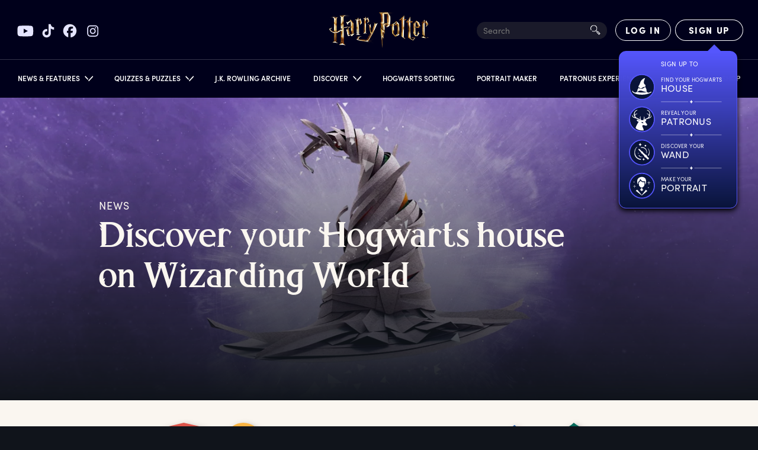

--- FILE ---
content_type: text/html; charset=utf-8
request_url: https://www.harrypotter.com/news/discover-your-hogwarts-house-on-wizarding-world
body_size: 23018
content:
<!DOCTYPE html><html lang="en"><head><meta charSet="utf-8" data-next-head=""/><meta name="viewport" content="width=device-width" data-next-head=""/><title data-next-head="">Harry Potter | Official Hogwarts House Sorting Quiz | Wizarding World</title><meta name="description" content="Get sorted into your official Hogwarts House by the Sorting Hat. Are you a Gryffindor, Hufflepuff, Slytherin, or Ravenclaw? Take the official quiz and discover your house here!" data-next-head=""/><meta property="og:title" content="Harry Potter | Official Hogwarts House Sorting Quiz | Wizarding World" data-next-head=""/><meta property="og:description" content="Get sorted into your official Hogwarts House by the Sorting Hat. Are you a Gryffindor, Hufflepuff, Slytherin, or Ravenclaw? Take the official quiz and discover your house here!" data-next-head=""/><meta property="og:image" content="https://contentful.harrypotter.com/usf1vwtuqyxm/LVHiFGdQFBdVxaFmHFYGR/b2ff1d3bcd575afca964411d867446a4/sorting_SEO-article.png?w=1200&amp;fit=fill&amp;f=top" data-next-head=""/><meta name="twitter:card" content="summary_large_image" data-next-head=""/><meta name="twitter:title" content="Harry Potter | Official Hogwarts House Sorting Quiz | Wizarding World" data-next-head=""/><meta name="twitter:description" content="Get sorted into your official Hogwarts House by the Sorting Hat. Are you a Gryffindor, Hufflepuff, Slytherin, or Ravenclaw? Take the official quiz and discover your house here!" data-next-head=""/><meta name="twitter:image" content="https://contentful.harrypotter.com/usf1vwtuqyxm/LVHiFGdQFBdVxaFmHFYGR/b2ff1d3bcd575afca964411d867446a4/sorting_SEO-article.png?w=1200&amp;fit=fill&amp;f=top" data-next-head=""/><link rel="canonical" href="https://www.harrypotter.com/news/discover-your-hogwarts-house-on-wizarding-world" data-next-head=""/><script id="structuredData" type="application/ld+json" data-next-head="">
{
 "@context": "https://schema.org",
 "@type": "NewsArticle",
 "mainEntityOfPage": {
  "@type": "WebPage",
  "@id": ""
 },
 "headline": "Discover your Hogwarts house on Wizarding World  | Wizarding World",
 "image": [
  "https://contentful.harrypotter.com/usf1vwtuqyxm/LVHiFGdQFBdVxaFmHFYGR/b2ff1d3bcd575afca964411d867446a4/sorting_SEO-article.png"
 ],
 "datePublished": "Jan 1st 2018",
 "dateModified": "2023-08-16T16:58:29.879Z",
 "author": {
  "@type": "Person",
  "name": "Pottermore"
 },
 "publisher": {
  "@type": "Organization",
  "name": "Wizarding World Digital"
 },
 "logo": {
  "@type": "ImageObject",
  "url": "https://www.harrypotter.com/images/logo_google.svg"
 },
 "description": "We can’t all go to Hogwarts and don the Sorting Hat, but here’s the next best thing – Wizarding World's very own Sorting Experience, previously on Pottermore! So, which house do you belong to? "
}
</script><script type="application/ld+json" class="jsx-4b265fc21e39f985">{"@context":"https://schema.org","@type":"WebSite","name":"Harry Potter","url":"https://www.harrypotter.com/"}</script><script class="jsx-4b265fc21e39f985">window.dataLayer = window.dataLayer || [];</script><script class="jsx-4b265fc21e39f985">(function(w,d,s,l,i){w[l]=w[l]||[];w[l].push({'gtm.start':
                new Date().getTime(),event:'gtm.js'});var f=d.getElementsByTagName(s)[0],
                j=d.createElement(s),dl=l!='dataLayer'?'&l='+l:'';j.async=true;j.src=
                'https://www.googletagmanager.com/gtm.js?id='+i+dl;f.parentNode.insertBefore(j,f);
                })(window,document,'script','dataLayer',"GTM-KWZ6WWS");</script><script class="jsx-4b265fc21e39f985">window.twttr=function(t,e,r){var n,i=t.getElementsByTagName(e)[0],w=window.twttr||{};return t.getElementById(r)?w:((n=t.createElement(e)).id=r,n.src="https://platform.twitter.com/widgets.js",i.parentNode.insertBefore(n,i),w._e=[],w.ready=function(t){w._e.push(t)},w)}(document,"script","twitter-wjs");</script><link rel="icon" href="[data-uri]" sizes="16x16" class="jsx-4b265fc21e39f985"/><link rel="icon" href="[data-uri]" sizes="32x32" class="jsx-4b265fc21e39f985"/><link rel="icon" href="[data-uri]" sizes="96x96" class="jsx-4b265fc21e39f985"/><link rel="manifest" href="/manifest.json" class="jsx-4b265fc21e39f985"/><link rel="icon" type="image/png" sizes="512x512" href="/images/mobile/androidIcons/android-512x512.png" class="jsx-4b265fc21e39f985"/><link rel="icon" type="image/png" sizes="192x192" href="/images/mobile/androidIcons/android-192x192.png" class="jsx-4b265fc21e39f985"/><link rel="apple-touch-icon" sizes="180x180" href="/images/mobile/iosIcons/ios-180x180.png" class="jsx-4b265fc21e39f985"/><link rel="apple-touch-icon" sizes="152x152" href="/images/mobile/iosIcons/ios-152x152.png" class="jsx-4b265fc21e39f985"/><link rel="apple-touch-icon" sizes="120x120" href="/images/mobile/iosIcons/ios-120x120.png" class="jsx-4b265fc21e39f985"/><link rel="apple-touch-icon" sizes="76x76" href="/images/mobile/iosIcons/ios-76x76.png" class="jsx-4b265fc21e39f985"/><link rel="preconnect" href="https://images.ctfassets.net" class="jsx-4b265fc21e39f985"/><link rel="preconnect" href="https://contentful.harrypotter.com" class="jsx-4b265fc21e39f985"/><link rel="preconnect" href="https://api.segment.io" class="jsx-4b265fc21e39f985"/><link rel="preconnect" href="https://www.google-analytics.com" class="jsx-4b265fc21e39f985"/><link rel="preconnect" href="https://connect.facebook.net" class="jsx-4b265fc21e39f985"/><link rel="preconnect" href="https://www.googleadservices.com" class="jsx-4b265fc21e39f985"/><link rel="preconnect" href="https://stats.g.doubleclick.net" class="jsx-4b265fc21e39f985"/><link rel="preconnect" href="https://www.google.com" class="jsx-4b265fc21e39f985"/><link rel="preconnect" href="https://cdn.segment.com" class="jsx-4b265fc21e39f985"/><link rel="preconnect" href="https://unpkg.com" class="jsx-4b265fc21e39f985"/><link rel="preload" href="/fonts/sofia-pro/normal_normal_300.woff2" as="font" type="font/woff2" crossorigin="anonymous" class="jsx-4b265fc21e39f985"/><link rel="preload" href="/fonts/sofia-pro/normal_normal_400.woff2" as="font" type="font/woff2" crossorigin="anonymous" class="jsx-4b265fc21e39f985"/><link rel="preload" href="/fonts/sofia-pro/normal_normal_700.woff2" as="font" type="font/woff2" crossorigin="anonymous" class="jsx-4b265fc21e39f985"/><link rel="preload" href="/fonts/harry-beast/HarryBeastDisplay-Regular.woff2" as="font" type="font/woff2" crossorigin="anonymous" class="jsx-4b265fc21e39f985"/><link rel="preload" href="/fonts/harry-beast/HarryBeastStandard-Regular.woff2" as="font" type="font/woff2" crossorigin="anonymous" class="jsx-4b265fc21e39f985"/><link rel="preload" href="/_next/static/css/2f2eb1bcfbb6da27.css" as="style"/><link rel="stylesheet" href="/_next/static/css/2f2eb1bcfbb6da27.css" data-n-g=""/><link rel="preload" href="/_next/static/css/98410d2c9548b536.css" as="style"/><link rel="stylesheet" href="/_next/static/css/98410d2c9548b536.css" data-n-p=""/><link rel="preload" href="/_next/static/css/a843ae4d074c6ee3.css" as="style"/><link rel="stylesheet" href="/_next/static/css/a843ae4d074c6ee3.css"/><link rel="preload" href="/_next/static/css/df05ef7a41c72bdb.css" as="style"/><link rel="stylesheet" href="/_next/static/css/df05ef7a41c72bdb.css" data-n-p=""/><noscript data-n-css=""></noscript><script defer="" nomodule="" src="/_next/static/chunks/polyfills-42372ed130431b0a.js"></script><script defer="" src="/_next/static/chunks/1675-222535e197af4c15.js"></script><script defer="" src="/_next/static/chunks/2212.08415559f9cf835e.js"></script><script src="/_next/static/chunks/webpack-5a10a1c28de000d0.js" defer=""></script><script src="/_next/static/chunks/framework-3a8b7f4e89caaadc.js" defer=""></script><script src="/_next/static/chunks/main-7756e8bcdbe7dfc5.js" defer=""></script><script src="/_next/static/chunks/pages/_app-afe06c891e9ef1a9.js" defer=""></script><script src="/_next/static/chunks/7726-2b76372d5225705b.js" defer=""></script><script src="/_next/static/chunks/283-ba7297879aef483b.js" defer=""></script><script src="/_next/static/chunks/771-a8d90f9421edec84.js" defer=""></script><script src="/_next/static/chunks/1108-4ad1af72a8fea3fc.js" defer=""></script><script src="/_next/static/chunks/2658-720aea02e5c5ce0e.js" defer=""></script><script src="/_next/static/chunks/4106-9d3490f32ef9df68.js" defer=""></script><script src="/_next/static/chunks/4820-308cd80c41fc608f.js" defer=""></script><script src="/_next/static/chunks/1913-cd5b991e93e4210b.js" defer=""></script><script src="/_next/static/chunks/7695-61add6902e57cefe.js" defer=""></script><script src="/_next/static/chunks/5823-fb19a331d3daa88a.js" defer=""></script><script src="/_next/static/chunks/9032-473392946328d9fe.js" defer=""></script><script src="/_next/static/chunks/pages/news/%5BarticleId%5D-ebfaf33ee501d043.js" defer=""></script><script src="/_next/static/6925904dcf7c8c0ede53cf277c37e638de421484/_buildManifest.js" defer=""></script><script src="/_next/static/6925904dcf7c8c0ede53cf277c37e638de421484/_ssgManifest.js" defer=""></script></head><body><div id="__next"><div style="position:relative"><div class="dark" data-testid="myLayout"><div class="Header_headerRoot__vZH6l " data-testid="header-root" id="nav-root"><div class="Header_socialShareLinks__kVbPf"><div class="SocialShareLinks_socialShareLinks__ZRZd4"><a href="https://www.youtube.com/channel/UChPRO1CB_Hvd0TvKRU62iSQ" class="SocialShareLinks_socialLink__D9czI" target="_blank" rel="noreferrer" data-testid="social-link-YouTube"><img src="https://contentful.harrypotter.com/usf1vwtuqyxm/69z917Pk83mrCFpunCiKVZ/2613125f117cc5a8adbb3f23ea5bf3f3/youtube.svg" alt="YouTube"/></a><a href="https://www.tiktok.com/@harrypotter" class="SocialShareLinks_socialLink__D9czI" target="_blank" rel="noreferrer" data-testid="social-link-TikTok"><img src="https://contentful.harrypotter.com/usf1vwtuqyxm/WUx1kvexmpqZgExknksXb/b292627648def365196067da906fe395/tiktok.svg" alt="TikTok"/></a><a href="https://www.facebook.com/harrypotter" class="SocialShareLinks_socialLink__D9czI" target="_blank" rel="noreferrer" data-testid="social-link-Facebook"><img src="https://contentful.harrypotter.com/usf1vwtuqyxm/748Es9LXDJWQlPX2rQNSQt/6ce07071de7e0726992be2ca90402ea9/facebook.svg" alt="Facebook"/></a><a href="https://www.instagram.com/harrypotter" class="SocialShareLinks_socialLink__D9czI" target="_blank" rel="noreferrer" data-testid="social-link-Instagram"><img src="https://contentful.harrypotter.com/usf1vwtuqyxm/Pq2nbUSEQggfSTxclkSro/39e2313ac0b4a3992c6132a41da857c9/instagram.svg" alt="Instagram"/></a></div></div><div data-focus-guard="true" tabindex="-1" style="width:1px;height:0px;padding:0;overflow:hidden;position:fixed;top:1px;left:1px"></div><div data-focus-lock-disabled="disabled" data-focus-lock="navigation"><button aria-labelledby="wizarding_world_menu" type="button" data-group="navigation" id="hamBurgerMenu" data-testid="hamBurgerMenu" title="Open Sidebar Menu" class="Header_hamburgerBtn__lvnvY "><svg data-testid="HamburgerMenuIconClosed" width="100%" height="100%" viewBox="0 0 23 21" version="1.1" xmlns="http://www.w3.org/2000/svg" xmlns:xlink="http://www.w3.org/1999/xlink"><g stroke="#FFFFFF" stroke-width="2"><path d="M0,0.5 L23,0.5" class="HamburgerMenu_hamburgerTop__vyK1e" transform="rotate(0)"></path><path d="M0,9.5 L23,9.5" class="HamburgerMenu_hamburgerMiddle__jD7Pf"></path><path d="M23,18.5 L0,18.5" class="HamburgerMenu_hamburgerBottom__4Gp9U"></path></g></svg></button></div><div data-focus-guard="true" tabindex="-1" style="width:1px;height:0px;padding:0;overflow:hidden;position:fixed;top:1px;left:1px"></div><div class="Header_container__Aasa1"><div data-testid="headerRoot" class="Header_root__hagAA "><div class="Header_logoContainer__dC_In"><a title="Home Page" class="Header_logo__V9h3K" data-testid="wizardingWorldLogo" href="/"><div class="Logo_Logo__U2_Yq "><picture class="Image_contain__j4hgG Image_picture__c4cXR"><img class=" Image_bottom__NArxv  " src="/_next/static/images/logo-gold-600-7a7e89b6db1ffeaab025f2091d21b645.png" alt="Harry Potter Logo"/></picture></div></a></div><div class=" Header_itemRight__Kb_Z1"><div class="SearchInput_searchInput__oqyTQ" tabindex="0"><input type="text" data-testid="searchInputHeader" placeholder="Search" maxLength="300"/><div class="SearchInput_searchIcon__jvWQl"><picture class="Image_picture__c4cXR"><img class="   " src="[data-uri]" alt=""/></picture></div><div class="SearchInput_termsAndSuggestions__bsiV7"><div class="SearchInput_termsAndSuggestionsInner__Tprnk"><h3>TRENDING SEARCHES</h3><ul></ul></div></div></div><div data-testid="HourglassSpinnerNotLoggedIn" class="Header_hourglassSpinner__3nDrK"><div class="HourglassSpinner_container__luyxy"><div class="HourglassSpinner_hourglass__HHXxU" style="--hourglass:url([data-uri])"></div></div></div></div></div><div data-focus-guard="true" tabindex="-1" style="width:1px;height:0px;padding:0;overflow:hidden;position:fixed;top:1px;left:1px"></div><div data-focus-lock-disabled="disabled" data-focus-lock="navigation"><div data-testid="NavigationRoot" class="Navigation_darkPageBackground__YA_Cw " role="button" tabindex="-1"></div><nav data-testid="navroot" class="Navigation_navRoot__HRFXt Navigation_sidebarClosed__7lbWp " style="--promo-bg:url(/_next/static/images/nav-promo-810974b5613e101e6a4d226a2260fc94.png)"><div class="Navigation_navScrollableContent__lpZ9w"><a class="Navigation_navPromoContainer__Ifsd1" data-testid="navPromoContainer" href="/sorting-hat"><div class="Navigation_navPromo__38ZEa"></div></a><ul class="Navigation_navPrimary__Ce4E0"><li id="primary-item-0"><div id="news_features" class="Navigation_navLink__AbjTj    " role="button" tabindex="0"><div class="Navigation_linkTextContainer__GafVz"><div class="Navigation_navigationLabel__cCYeq">News &amp; Features</div><svg width="10" height="15" xmlns="http://www.w3.org/2000/svg" class="Navigation_arrowIcon__Kh_60 "><g stroke="#FFF" stroke-width="1.7" fill="none" fill-rule="evenodd"><path d="m6.664 8.923-5.4 5M9.364 8.09l-8.1-7.5"></path></g></svg></div></div><div class="Navigation_navSecondary__7QjiY "><div class="Navigation_secondaryBackground__zZFbg"><div class="Navigation_secondaryInner__JAhb1"><ul class="Navigation_navSecondaryList__7TSrO"><li id="secondary-item-0"><a id="news" class="Navigation_navLink__AbjTj Navigation_secondaryLink__VZdgC secondaryLink  " tabindex="-1" href="/news"><div class="Navigation_linkTextContainer__GafVz"><div class="Navigation_secondary__kx5Ob"><div></div><div class="Navigation_imageWrapper__glb3l"><picture class="Image_cover__g9RBY Image_picture__c4cXR"></picture><div class="Navigation_textWrapper__S2unw"><div class="Navigation_displayText__jFMlv">News</div><div class="Navigation_dividerContainer__sNBIQ"><div class="Navigation_leftLine__86uNV"></div><div class="Navigation_unselectedDiamond__L6Odh"><div class="Navigation_diamondInner__XTJPD"></div></div><div></div><div class="Navigation_rightLine__Wo7GU"></div></div></div></div></div></div></a></li><li id="secondary-item-1"><a id="features" class="Navigation_navLink__AbjTj Navigation_secondaryLink__VZdgC secondaryLink  " tabindex="-1" href="/features"><div class="Navigation_linkTextContainer__GafVz"><div class="Navigation_secondary__kx5Ob"><div></div><div class="Navigation_imageWrapper__glb3l"><picture class="Image_cover__g9RBY Image_picture__c4cXR"></picture><div class="Navigation_textWrapper__S2unw"><div class="Navigation_displayText__jFMlv">Features</div><div class="Navigation_dividerContainer__sNBIQ"><div class="Navigation_leftLine__86uNV"></div><div class="Navigation_unselectedDiamond__L6Odh"><div class="Navigation_diamondInner__XTJPD"></div></div><div></div><div class="Navigation_rightLine__Wo7GU"></div></div></div></div></div></div></a></li></ul></div></div></div></li><li id="primary-item-1"><div id="quizzes_puzzles" class="Navigation_navLink__AbjTj    " role="button" tabindex="0"><div class="Navigation_linkTextContainer__GafVz"><div class="Navigation_navigationLabel__cCYeq">Quizzes &amp; Puzzles</div><svg width="10" height="15" xmlns="http://www.w3.org/2000/svg" class="Navigation_arrowIcon__Kh_60 "><g stroke="#FFF" stroke-width="1.7" fill="none" fill-rule="evenodd"><path d="m6.664 8.923-5.4 5M9.364 8.09l-8.1-7.5"></path></g></svg></div></div><div class="Navigation_navSecondary__7QjiY "><div class="Navigation_secondaryBackground__zZFbg"><div class="Navigation_secondaryInner__JAhb1"><ul class="Navigation_navSecondaryList__7TSrO"><li id="secondary-item-0"><a id="quizzes" class="Navigation_navLink__AbjTj Navigation_secondaryLink__VZdgC secondaryLink  " tabindex="-1" href="/quiz"><div class="Navigation_linkTextContainer__GafVz"><div class="Navigation_secondary__kx5Ob"><div></div><div class="Navigation_imageWrapper__glb3l"><picture class="Image_cover__g9RBY Image_picture__c4cXR"></picture><div class="Navigation_textWrapper__S2unw"><div class="Navigation_displayText__jFMlv">Quizzes</div><div class="Navigation_dividerContainer__sNBIQ"><div class="Navigation_leftLine__86uNV"></div><div class="Navigation_unselectedDiamond__L6Odh"><div class="Navigation_diamondInner__XTJPD"></div></div><div></div><div class="Navigation_rightLine__Wo7GU"></div></div></div></div></div></div></a></li><li id="secondary-item-1"><a id="puzzles" class="Navigation_navLink__AbjTj Navigation_secondaryLink__VZdgC secondaryLink  " tabindex="-1" href="/collections/potter-puzzles"><div class="Navigation_linkTextContainer__GafVz"><div class="Navigation_secondary__kx5Ob"><div></div><div class="Navigation_imageWrapper__glb3l"><picture class="Image_cover__g9RBY Image_picture__c4cXR"></picture><div class="Navigation_textWrapper__S2unw"><div class="Navigation_displayText__jFMlv">Puzzles</div><div class="Navigation_dividerContainer__sNBIQ"><div class="Navigation_leftLine__86uNV"></div><div class="Navigation_unselectedDiamond__L6Odh"><div class="Navigation_diamondInner__XTJPD"></div></div><div></div><div class="Navigation_rightLine__Wo7GU"></div></div></div></div></div></div></a></li></ul></div></div></div></li><li id="primary-item-2"><a id="j_k_rowling_archive" class="Navigation_navLink__AbjTj    " tabindex="0" href="/writing-by-jk-rowling"><div class="Navigation_linkTextContainer__GafVz">J.K. Rowling Archive</div></a></li><li id="primary-item-3"><div id="discover" class="Navigation_navLink__AbjTj    " role="button" tabindex="0"><div class="Navigation_linkTextContainer__GafVz"><div class="Navigation_navigationLabel__cCYeq">Discover</div><svg width="10" height="15" xmlns="http://www.w3.org/2000/svg" class="Navigation_arrowIcon__Kh_60 "><g stroke="#FFF" stroke-width="1.7" fill="none" fill-rule="evenodd"><path d="m6.664 8.923-5.4 5M9.364 8.09l-8.1-7.5"></path></g></svg></div></div><div class="Navigation_navSecondary__7QjiY "><div class="Navigation_secondaryBackground__zZFbg"><div class="Navigation_secondaryInner__JAhb1"><ul class="Navigation_navSecondaryList__7TSrO"><li id="secondary-item-0"><a id="books" class="Navigation_navLink__AbjTj Navigation_secondaryLink__VZdgC secondaryLink  " tabindex="-1" href="/discover/books"><div class="Navigation_linkTextContainer__GafVz"><div class="Navigation_secondary__kx5Ob"><div></div><div class="Navigation_imageWrapper__glb3l"><picture class="Image_cover__g9RBY Image_picture__c4cXR"></picture><div class="Navigation_textWrapper__S2unw"><div class="Navigation_displayText__jFMlv">Books</div><div class="Navigation_dividerContainer__sNBIQ"><div class="Navigation_leftLine__86uNV"></div><div class="Navigation_unselectedDiamond__L6Odh"><div class="Navigation_diamondInner__XTJPD"></div></div><div></div><div class="Navigation_rightLine__Wo7GU"></div></div></div></div></div></div></a></li><li id="secondary-item-1"><a id="films" class="Navigation_navLink__AbjTj Navigation_secondaryLink__VZdgC secondaryLink  " tabindex="-1" href="/discover/films"><div class="Navigation_linkTextContainer__GafVz"><div class="Navigation_secondary__kx5Ob"><div></div><div class="Navigation_imageWrapper__glb3l"><picture class="Image_cover__g9RBY Image_picture__c4cXR"></picture><div class="Navigation_textWrapper__S2unw"><div class="Navigation_displayText__jFMlv">Films</div><div class="Navigation_dividerContainer__sNBIQ"><div class="Navigation_leftLine__86uNV"></div><div class="Navigation_unselectedDiamond__L6Odh"><div class="Navigation_diamondInner__XTJPD"></div></div><div></div><div class="Navigation_rightLine__Wo7GU"></div></div></div></div></div></div></a></li><li id="secondary-item-2"><a id="portkey_games" class="Navigation_navLink__AbjTj Navigation_secondaryLink__VZdgC secondaryLink  " tabindex="-1" href="/discover-portkey-games"><div class="Navigation_linkTextContainer__GafVz"><div class="Navigation_secondary__kx5Ob"><div></div><div class="Navigation_imageWrapper__glb3l"><picture class="Image_cover__g9RBY Image_picture__c4cXR"></picture><div class="Navigation_textWrapper__S2unw"><div class="Navigation_displayText__jFMlv">Portkey Games</div><div class="Navigation_dividerContainer__sNBIQ"><div class="Navigation_leftLine__86uNV"></div><div class="Navigation_unselectedDiamond__L6Odh"><div class="Navigation_diamondInner__XTJPD"></div></div><div></div><div class="Navigation_rightLine__Wo7GU"></div></div></div></div></div></div></a></li><li id="secondary-item-3"><a id="on_stage" class="Navigation_navLink__AbjTj Navigation_secondaryLink__VZdgC secondaryLink  " tabindex="-1" href="/discover-on-stage"><div class="Navigation_linkTextContainer__GafVz"><div class="Navigation_secondary__kx5Ob"><div></div><div class="Navigation_imageWrapper__glb3l"><picture class="Image_cover__g9RBY Image_picture__c4cXR"></picture><div class="Navigation_textWrapper__S2unw"><div class="Navigation_displayText__jFMlv">On Stage</div><div class="Navigation_dividerContainer__sNBIQ"><div class="Navigation_leftLine__86uNV"></div><div class="Navigation_unselectedDiamond__L6Odh"><div class="Navigation_diamondInner__XTJPD"></div></div><div></div><div class="Navigation_rightLine__Wo7GU"></div></div></div></div></div></div></a></li><li id="secondary-item-4"><a id="experiences" class="Navigation_navLink__AbjTj Navigation_secondaryLink__VZdgC secondaryLink  " tabindex="-1" href="/discover-experiences"><div class="Navigation_linkTextContainer__GafVz"><div class="Navigation_secondary__kx5Ob"><div></div><div class="Navigation_imageWrapper__glb3l"><picture class="Image_cover__g9RBY Image_picture__c4cXR"></picture><div class="Navigation_textWrapper__S2unw"><div class="Navigation_displayText__jFMlv">Experiences</div><div class="Navigation_dividerContainer__sNBIQ"><div class="Navigation_leftLine__86uNV"></div><div class="Navigation_unselectedDiamond__L6Odh"><div class="Navigation_diamondInner__XTJPD"></div></div><div></div><div class="Navigation_rightLine__Wo7GU"></div></div></div></div></div></div></a></li></ul></div></div></div></li><li id="primary-item-4"><a id="hogwarts_sorting" class="Navigation_navLink__AbjTj    " tabindex="0" href="/sorting-hat"><div class="Navigation_linkTextContainer__GafVz">Hogwarts Sorting</div></a></li><li id="primary-item-5"><a id="portrait_maker" class="Navigation_navLink__AbjTj    " tabindex="0" href="/portrait-maker"><div class="Navigation_linkTextContainer__GafVz">Portrait Maker</div></a></li><li id="primary-item-6"><a href="/patronus" id="patronus_experience" class="Navigation_navLink__AbjTj    " tabindex="0"><div class="Navigation_linkTextContainer__GafVz">Patronus Experience</div></a></li><li id="primary-item-7"><a id="fact_files" class="Navigation_navLink__AbjTj    " tabindex="0" href="/fact-file"><div class="Navigation_linkTextContainer__GafVz">Fact Files</div></a></li><li id="primary-item-8"><a id="shop" class="Navigation_navLink__AbjTj    " tabindex="0" href="/store?passthrough=true&amp;utm_source=wwd_web&amp;utm_medium=nav&amp;utm_campaign=HPShop"><div class="Navigation_linkTextContainer__GafVz">Shop</div></a></li><li class="Navigation_hideDesktop__icG2z"><div class="Navigation_socialShareLinks__MIEYh"><div class="SocialShareLinks_socialShareLinks__ZRZd4 SocialShareLinks_mobile__pzqHn"><a href="https://www.youtube.com/channel/UChPRO1CB_Hvd0TvKRU62iSQ" class="SocialShareLinks_socialLink__D9czI" target="_blank" rel="noreferrer" data-testid="social-link-YouTube"><img src="https://contentful.harrypotter.com/usf1vwtuqyxm/69z917Pk83mrCFpunCiKVZ/2613125f117cc5a8adbb3f23ea5bf3f3/youtube.svg" alt="YouTube"/></a><a href="https://www.tiktok.com/@harrypotter" class="SocialShareLinks_socialLink__D9czI" target="_blank" rel="noreferrer" data-testid="social-link-TikTok"><img src="https://contentful.harrypotter.com/usf1vwtuqyxm/WUx1kvexmpqZgExknksXb/b292627648def365196067da906fe395/tiktok.svg" alt="TikTok"/></a><a href="https://www.facebook.com/harrypotter" class="SocialShareLinks_socialLink__D9czI" target="_blank" rel="noreferrer" data-testid="social-link-Facebook"><img src="https://contentful.harrypotter.com/usf1vwtuqyxm/748Es9LXDJWQlPX2rQNSQt/6ce07071de7e0726992be2ca90402ea9/facebook.svg" alt="Facebook"/></a><a href="https://www.instagram.com/harrypotter" class="SocialShareLinks_socialLink__D9czI" target="_blank" rel="noreferrer" data-testid="social-link-Instagram"><img src="https://contentful.harrypotter.com/usf1vwtuqyxm/Pq2nbUSEQggfSTxclkSro/39e2313ac0b4a3992c6132a41da857c9/instagram.svg" alt="Instagram"/></a></div></div></li></ul></div><div class="Navigation_secondaryBg__fN5UE "></div></nav></div><div data-focus-guard="true" tabindex="-1" style="width:1px;height:0px;padding:0;overflow:hidden;position:fixed;top:1px;left:1px"></div></div></div><div data-testid="blurContainer" class="MyLayout_blurContainer__9ZUBt"><div class="ArticleNewsFeature_articleWrapper__GKG_Q"><div class="ArticleNewsFeature_articleContainer__BjLrC ArticleNewsFeature_article__GjR_F"><div role="complementary" class="ArticleHero_articleHero__tpgB8"><picture class="Image_cover__g9RBY Image_gradient__NG3dK Image_picture__c4cXR"><source media="(max-width: 576px)" srcSet="https://contentful.harrypotter.com/usf1vwtuqyxm/LVHiFGdQFBdVxaFmHFYGR/b2ff1d3bcd575afca964411d867446a4/sorting_SEO-article.png?q=75&amp;fm=webp&amp;w=576&amp;h=745&amp;fit=fill 1x, https://contentful.harrypotter.com/usf1vwtuqyxm/LVHiFGdQFBdVxaFmHFYGR/b2ff1d3bcd575afca964411d867446a4/sorting_SEO-article.png?q=75&amp;fm=webp&amp;w=960&amp;h=1242&amp;fit=fill 2x" type="image/webp"/><source media="(max-width: 576px)" srcSet="https://contentful.harrypotter.com/usf1vwtuqyxm/LVHiFGdQFBdVxaFmHFYGR/b2ff1d3bcd575afca964411d867446a4/sorting_SEO-article.png?q=75&amp;fm=jpg&amp;w=576&amp;h=745&amp;fit=fill 1x, https://contentful.harrypotter.com/usf1vwtuqyxm/LVHiFGdQFBdVxaFmHFYGR/b2ff1d3bcd575afca964411d867446a4/sorting_SEO-article.png?q=75&amp;fm=jpg&amp;w=960&amp;h=1242&amp;fit=fill 2x" type="image/jpeg"/><source media="(max-width: 768px)" srcSet="https://contentful.harrypotter.com/usf1vwtuqyxm/LVHiFGdQFBdVxaFmHFYGR/b2ff1d3bcd575afca964411d867446a4/sorting_SEO-article.png?q=75&amp;fm=webp&amp;w=768&amp;h=788 1x, https://contentful.harrypotter.com/usf1vwtuqyxm/LVHiFGdQFBdVxaFmHFYGR/b2ff1d3bcd575afca964411d867446a4/sorting_SEO-article.png?q=75&amp;fm=webp&amp;w=1536&amp;h=1576 2x" type="image/webp"/><source media="(max-width: 768px)" srcSet="https://contentful.harrypotter.com/usf1vwtuqyxm/LVHiFGdQFBdVxaFmHFYGR/b2ff1d3bcd575afca964411d867446a4/sorting_SEO-article.png?q=75&amp;fm=jpg&amp;w=768&amp;h=788 1x, https://contentful.harrypotter.com/usf1vwtuqyxm/LVHiFGdQFBdVxaFmHFYGR/b2ff1d3bcd575afca964411d867446a4/sorting_SEO-article.png?q=75&amp;fm=jpg&amp;w=1536&amp;h=1576 2x" type="image/jpeg"/><source media="(max-width: 1024px)" srcSet="https://contentful.harrypotter.com/usf1vwtuqyxm/LVHiFGdQFBdVxaFmHFYGR/b2ff1d3bcd575afca964411d867446a4/sorting_SEO-article.png?q=75&amp;fm=webp&amp;w=1024 1x, https://contentful.harrypotter.com/usf1vwtuqyxm/LVHiFGdQFBdVxaFmHFYGR/b2ff1d3bcd575afca964411d867446a4/sorting_SEO-article.png?q=75&amp;fm=webp&amp;w=2048 2x" type="image/webp"/><source media="(max-width: 1024px)" srcSet="https://contentful.harrypotter.com/usf1vwtuqyxm/LVHiFGdQFBdVxaFmHFYGR/b2ff1d3bcd575afca964411d867446a4/sorting_SEO-article.png?q=75&amp;fm=jpg&amp;w=1024 1x, https://contentful.harrypotter.com/usf1vwtuqyxm/LVHiFGdQFBdVxaFmHFYGR/b2ff1d3bcd575afca964411d867446a4/sorting_SEO-article.png?q=75&amp;fm=jpg&amp;w=2048 2x" type="image/jpeg"/><source media="(max-width: 1440px)" srcSet="https://contentful.harrypotter.com/usf1vwtuqyxm/LVHiFGdQFBdVxaFmHFYGR/b2ff1d3bcd575afca964411d867446a4/sorting_SEO-article.png?q=75&amp;fm=webp&amp;w=1440 1x, https://contentful.harrypotter.com/usf1vwtuqyxm/LVHiFGdQFBdVxaFmHFYGR/b2ff1d3bcd575afca964411d867446a4/sorting_SEO-article.png?q=75&amp;fm=webp&amp;w=2880 2x" type="image/webp"/><source media="(max-width: 1440px)" srcSet="https://contentful.harrypotter.com/usf1vwtuqyxm/LVHiFGdQFBdVxaFmHFYGR/b2ff1d3bcd575afca964411d867446a4/sorting_SEO-article.png?q=75&amp;fm=jpg&amp;w=1440 1x, https://contentful.harrypotter.com/usf1vwtuqyxm/LVHiFGdQFBdVxaFmHFYGR/b2ff1d3bcd575afca964411d867446a4/sorting_SEO-article.png?q=75&amp;fm=jpg&amp;w=2880 2x" type="image/jpeg"/><source srcSet="https://contentful.harrypotter.com/usf1vwtuqyxm/LVHiFGdQFBdVxaFmHFYGR/b2ff1d3bcd575afca964411d867446a4/sorting_SEO-article.png?q=75&amp;fm=webp&amp;w=2560" type="image/webp"/><img class="   " src="https://contentful.harrypotter.com/usf1vwtuqyxm/LVHiFGdQFBdVxaFmHFYGR/b2ff1d3bcd575afca964411d867446a4/sorting_SEO-article.png?q=75&amp;fm=jpg&amp;w=2560" alt="Sorting Hat Image"/></picture><div class="ArticleHero_heroInner__fxz3v"><div class="ArticleHero_type__hgHr3">news</div><h1 class="ArticleHero_title__bj5yE"><span class="StyledHeading_word__uaCoI"><span>D</span><span>iscover</span> </span><span class="StyledHeading_word__uaCoI"><span>y</span><span>our</span> </span><span class="StyledHeading_word__uaCoI"><span>H</span><span>ogwarts</span> </span><span class="StyledHeading_word__uaCoI"><span>h</span><span>ouse</span> </span><span class="StyledHeading_word__uaCoI"><span>o</span><span>n</span> </span><span class="StyledHeading_word__uaCoI"><span>W</span><span>izarding</span> </span><span class="StyledHeading_word__uaCoI"><span>W</span><span>orld</span> </span><span class="StyledHeading_word__uaCoI"><span></span><span></span></span></h1></div></div><div><style>
  .cta-container {
    margin: 2em auto 0 auto;
    padding: 0 30px;
    display: flex;
    align-items: center;
    justify-content: center;
  }
  @media (min-width: 768px) {
    .cta-container {
      max-width: 896px;
    }
  }
  .cta-container .house-crest {
    display: none;
  }
  @media (min-width: 500px) {
    .cta-container .house-crest {
      display: inline-block;
      width: 10%;
    }
  }
  @media (min-width: 768px) {
    .cta-container .house-crest {
      width: 15%;
    }
  }
  .cta-container .house-crest img {
    width: 100%;
    max-width: 100%;
    filter: drop-shadow(4px 5px 8px rgb(0 0 0 / 0.4));
  }
  @media (min-width: 768px) {
    .cta-container .house-crest {
      width: 100px;
    }
    .cta-container .house-crest img {
      filter: drop-shadow(3px 2px 5px rgb(0 0 0 / 0.2));
    }
  }
  .cta {
    margin: 0 1em;
    width: 100%;
  }
  @media (min-width: 500px) {
    .cta {
      width: calc(60% - 2em);
    }
  }
  @media (min-width: 768px) {
    .cta {
      width: calc(40% - 2em);
    }
  }
  .cta button {
    font-family: "Sofia Pro", serif;
    white-space: nowrap;
    position: relative;
    font-weight: bold;
    font-size: 12px;
    text-align: center;
    text-transform: uppercase;
    font-stretch: normal;
    font-style: normal;
    line-height: 1;
    letter-spacing: 1.5px;
    border-radius: 30px;
    border: 1px solid transparent;
    box-sizing: border-box;
    padding: 14px 40px 18px;
    min-width: 155px;
    width: 100%;
    transition: background-color 0.3s ease-in-out, color 0.3s ease-in-out;
    display: inline-block;
    color: #ffffff;
    background-color: #514a92;
    cursor: pointer;
  }
  .cta button:hover:enabled {
    background-color: #464184;
  }
  .cta button .label {
    position: relative;
    bottom: -2px;
  }
</style>
<div class="cta-container">
  <div class="house-crest">
    <img src="https://contentful.harrypotter.com/usf1vwtuqyxm/4PcgKT3VHNAUTvf7kXkdrD/2093bb06b6a9e6e74129f13c0c639932/Filled-Gryffindor.svg" />
  </div>
  <div class="house-crest">
    <img src="https://contentful.harrypotter.com/usf1vwtuqyxm/1Et1EKQhLsGiql1ZlbHShw/79b58fe13d156833a808c82b085bedfe/Filled-Hufflepuff.svg" />
  </div>
  <div class="cta"><a style="margin-top:30px;margin-bottom:20px" href="/sorting-hat"><button type="button" tabindex="1"><span class="label">GET SORTED NOW</span></button></a></div>
  <div class="house-crest">
    <img src="https://contentful.harrypotter.com/usf1vwtuqyxm/17xo05yCVo3tetTYhsgAvG/8963643ef613a74abc40a72548ddb953/Filled-Ravenclaw.svg" />
  </div>
  <div class="house-crest">
    <img src="https://contentful.harrypotter.com/usf1vwtuqyxm/1dUgeiYSumqjTF6m8BWP1u/aa4d596be495975136ce08fe14a63e7b/Filled-Slytherin.svg" />
  </div>
 </div></div><div class="ArticleNewsFeature_contentWrapper__Zagbl"><div class="ArticleNewsFeature_articleBody__8ASWS"><div><div class="ArticleNewsFeature_gambit__HlvMf"><section data-article-gambit="true" class="ArticleGambit_gambit__iDGnv ArticleGambit_default__t_9Q_" data-testid="article-gambit-text"><span aria-labelledby="word--first"><span aria-hidden="true"><span class="drop-cap ArticleGambit_dropcap__NPmAz ArticleGambit_default__t_9Q_">W</span>e</span><span id="word--first" class="ArticleGambit_hidden__NEoSf">We</span></span> can’t all go to Hogwarts and don the Sorting Hat, but here’s the next best thing – Wizarding World&#x27;s very own Sorting Experience, previously on Pottermore! So, which house do you belong to? </section></div><div class="ArticleNewsFeature_sectionContainer__OveP_"><section class="ArticleCopy_articleCopy__KY1Qq"><p>Are you Gryffindor? Are you Hufflepuff? Are you Slytherin? Are you Ravenclaw?</p>
<p>Find out with the <a href="https://my.wizardingworld.com/sorting-hat">Hogwarts Sorting Experience </a> created by J.K. Rowling.</p>
<p>Now, we’re assuming you’re more than familiar with the four houses of Hogwarts, but here’s a quick refresher, just in case.</p>
<iframe width="560" height="315" src="https://www.youtube-nocookie.com/embed/T1G4wzRO_tc?rel=0" title="YouTube video player" frameborder="0" allow="accelerometer; autoplay; clipboard-write; encrypted-media; gyroscope; picture-in-picture; web-share" allowfullscreen></iframe>
<p>Hogwarts was founded over a thousand years ago by four powerful wizards: Godric Gryffindor, Salazar Slytherin, Rowena Ravenclaw and Helga Hufflepuff. They chose to split the students into four ‘houses’, each bearing their surnames and featuring young wizards and witches who displayed abilities and personalities they wanted to nurture.</p>
<p>To do this, Godric Gryffindor used his magical hat – henceforward known as the Sorting Hat – to decide which children should go into which house, and so it has been ever since with a yearly Sorting Ceremony that places each new pupil into their own new home.</p>
<p>The four houses have different entry requirements, and nobody summed them up better than the old Sorting Hat itself in its welcoming song...</p>
<style>
.house-summary {
	 padding: 0 50px;
	 border-bottom: 1px solid #d7d4d1;
	 color: #242633;
   margin-bottom: 45px;
}
 @media screen and (max-width: 768px) {
	 .house-summary {
		 padding: 0;
	}
}
 .house-name {
	 font-family: 'Bluu Next';
	 font-style: normal;
	 font-weight: 700;
	 font-size: 40px;
	 line-height: 48px;
}
 @media screen and (max-width: 768px) {
	 .house-name {
		 font-size: 30px;
	}
}
 .house-crest img {
	 width: 188px;
	 max-width: unset;
}
 .house-summary-container {
	 display: flex;
	 justify-content: center;
	 flex-direction: row;
	 gap: 100px;
	 padding: 40px 0;
}
 @media screen and (max-width: 768px) {
	 .house-summary-container {
		 flex-direction: column;
		 align-items: center;
		 gap: 30px;
	}
}
 .house-content {
	 display: flex;
	 justify-content: center;
	 flex-direction: column;
}
 .house-description {
	 margin-bottom: 50px;
	 font-family: 'Sofia Pro';
	 font-style: normal;
	 font-weight: 400;
	 font-size: 21px;
	 line-height: 35px;
}
 .house-quote {
	 font-family: 'Sofia Pro';
	 font-style: italic;
	 font-weight: 400;
	 font-size: 21px;
	 line-height: 35px;
	 margin-bottom: 30px;
}
 .house-quote-container {
	 display: flex;
	 flex-direction: row;
	 align-items: flex-start;
	 gap: 30px;
}
</style>
<div class="house-summary">
  <div class="house-name">
    Gryffindor
  </div>
  <div class="house-summary-container">
    <div class="house-crest">
      <img src="https://contentful.harrypotter.com/usf1vwtuqyxm/4PcgKT3VHNAUTvf7kXkdrD/2093bb06b6a9e6e74129f13c0c639932/Filled-Gryffindor.svg" />
    </div>
    <div class="house-content">
      <div class="house-description">
        Notable members include (of course) Harry Potter, Hermione Granger and Ron Weasley.
      </div>
      <div class="house-quote-container">
                <img src="https://contentful.harrypotter.com/usf1vwtuqyxm/3Vh0IKq4YAaSB73rPfTkyP/92130622ddba7499ac841cb6bcaf13ed/quote.svg" />
        <div class="house-quote-text">
                  <div class="house-quote">
        You might belong in Gryffindor,<br> Where dwell the brave at heart,<br>Their daring, nerve and chivalry<br> Set Gryffindors apart.
      </div>
      <div class="quote-author">
        Harry Potter and the Philosopher’s Stone
      </div>
        </div>
      </div>
    </div>
  </div>
</div>
<div class="house-summary">
  <div class="house-name">
    Hufflepuff
  </div>
  <div class="house-summary-container">
    <div class="house-crest">
      <img src="https://contentful.harrypotter.com/usf1vwtuqyxm/1Et1EKQhLsGiql1ZlbHShw/79b58fe13d156833a808c82b085bedfe/Filled-Hufflepuff.svg" />
    </div>
    <div class="house-content">
      <div class="house-description">
        Notable members include Newt Scamander, Cedric Diggory and Nymphadora Tonks.
      </div>
      <div class="house-quote-container">
                <img src="https://contentful.harrypotter.com/usf1vwtuqyxm/3Vh0IKq4YAaSB73rPfTkyP/92130622ddba7499ac841cb6bcaf13ed/quote.svg" />
        <div class="house-quote-text">
                  <div class="house-quote">
        You might belong in Hufflepuff<br> Where they are just and loyal<br>Those patient Hufflepuffs are true<br> And unafraid of toil.
      </div>
      <div class="quote-author">
        Harry Potter and the Philosopher’s Stone
      </div>
        </div>
      </div>
    </div>
  </div>
</div>
<div class="house-summary">
  <div class="house-name">
    Ravenclaw
  </div>
  <div class="house-summary-container">
    <div class="house-crest">
      <img src="https://contentful.harrypotter.com/usf1vwtuqyxm/17xo05yCVo3tetTYhsgAvG/8963643ef613a74abc40a72548ddb953/Filled-Ravenclaw.svg" />
    </div>
    <div class="house-content">
      <div class="house-description">
        Notable members include Luna Lovegood, Gilderoy Lockhart and Filius Flitwick.
      </div>
      <div class="house-quote-container">
                <img src="https://contentful.harrypotter.com/usf1vwtuqyxm/3Vh0IKq4YAaSB73rPfTkyP/92130622ddba7499ac841cb6bcaf13ed/quote.svg" />
        <div class="house-quote-text">
                  <div class="house-quote">
        Or yet in wise old Ravenclaw<br> If you’ve a ready mind<br>Where those of wit and learning<br> Will always find their kind.
      </div>
      <div class="quote-author">
        Harry Potter and the Philosopher’s Stone
      </div>
        </div>
      </div>
    </div>
  </div>
</div>
<div class="house-summary">
  <div class="house-name">
    Slytherin
  </div>
  <div class="house-summary-container">
    <div class="house-crest">
      <img src="https://contentful.harrypotter.com/usf1vwtuqyxm/1dUgeiYSumqjTF6m8BWP1u/aa4d596be495975136ce08fe14a63e7b/Filled-Slytherin.svg" />
    </div>
    <div class="house-content">
      <div class="house-description">
        Notable members include Severus Snape, Draco Malfoy and (rather unfortunately) Lord Voldemort.
      </div>
      <div class="house-quote-container">
                <img src="https://contentful.harrypotter.com/usf1vwtuqyxm/3Vh0IKq4YAaSB73rPfTkyP/92130622ddba7499ac841cb6bcaf13ed/quote.svg" />
        <div class="house-quote-text">
                  <div class="house-quote">
        Or perhaps in Slytherin<br> You’ll make your real friends<br> Those cunning folk use any means<br> To achieve their ends.
      </div>
      <div class="quote-author">
        Harry Potter and the Philosopher’s Stone
      </div>
        </div>
      </div>
    </div>
  </div>
</div>
<p>Once you've tried the <a href="https://my.wizardingworld.com/sorting-hat">Hogwarts Sorting Experience</a>, you can find out more about your house, and how the houses came to be in the first place.</p>
<p>You can read more about the <a href="/features/stories-of-the-hogwarts-founders">founders of Hogwarts</a> or the wily old <a href="/writing-by-jk-rowling/the-sorting-hat">Sorting Hat</a> and even your <a href="/features/hogwarts-ghosts">house ghost. </a></p>
</section></div></div></div></div><div class="ArticleNewsFeature_contentWrapper__Zagbl"><div class="ArticleNewsFeature_articleBody__8ASWS"><div><div class="ArticleNewsFeature_articleFooterWrapper__Tdtqu"><div class="Seperator_flourish__bOLjU"><hr class="Seperator_hr__bfnn5"/><picture class="Image_picture__c4cXR"><img class="   " src="[data-uri]" alt="Ornament"/></picture><hr class="Seperator_hr__bfnn5"/></div><div class="ArticleAuthorFooter_articleAuthorFooter__2hh1Q"><picture class="Image_picture__c4cXR"><img class="   ArticleAuthorFooter_image__aSUlx" src="https://contentful.harrypotter.com/usf1vwtuqyxm/5ux1L014q58J1qbypYh9cw/65fed7551fcff81baca27f75655cb489/pottermore-logo.jpg?w=200" alt="Signature_Logo_Pottermore"/></picture><div class="ArticleAuthorFooter_nameDescriptionContainer___tTuK"><span class="ArticleAuthorFooter_name__dHftp">Originally published on</span><span class="ArticleAuthorFooter_title__6cip4">Pottermore</span></div></div><div class="Seperator_flourish__bOLjU"><hr class="Seperator_hr__bfnn5"/><picture class="Image_picture__c4cXR"><img class="   " src="[data-uri]" alt="Ornament"/></picture><hr class="Seperator_hr__bfnn5"/></div></div></div></div><div class="ArticleNewsFeature_articleBody__8ASWS ArticleNewsFeature_articleBodyMobile__icHKx"><div><div class="ArticleNewsFeature_contentDiscoveryMobile__2wxt0"></div></div></div><div class="ArticleNewsFeature_contentDiscovery__pQj_S"></div></div></div></div><div class="Footer_root__g9BuT"><div class="Footer_innerBorder__lnOlM"><div class="Footer_outerContainer__U2b89"><div class="Footer_upperContainer__KqFjP"><ul class="Footer_links__M2Ji2"></ul><div class="Footer_logo__oqoeK"><a data-testid="footer-logo" href="/"><div class="Logo_Logo__U2_Yq "><picture class="Image_contain__j4hgG Image_picture__c4cXR"><img class=" Image_bottom__NArxv  " src="/_next/static/images/logo-gold-600-7a7e89b6db1ffeaab025f2091d21b645.png" alt="Harry Potter Logo"/></picture></div></a></div></div><hr class="Footer_divider__bfFrr"/><div class="Footer_lowerContainer__Ppo7n"><div class="Footer_footerText__pOf6_"><p class="Footer_trademark__y89Rt">© Wizarding World Digital </p><p>Looking for Wizarding World? <a class="Footer_footerLink__0TCXZ" href="/">HarryPotter.com</a> is the official home of Harry Potter, Fantastic Beasts, and the Wizarding World, formerly known as Pottermore.</p><p>Brought to you by Wizarding World Digital and its parent company Warner Bros. Entertainment Inc., delivering the latest news and official products from the Wizarding World and our partners.</p><p>All characters and elements © &amp; TM Warner Bros. Entertainment Inc. Publishing Rights © J.K. Rowling.</p></div><div class="Footer_socialShare__p2hob"><div class="SocialShareLinks_socialShareLinks__ZRZd4"><a href="https://www.youtube.com/channel/UChPRO1CB_Hvd0TvKRU62iSQ" class="SocialShareLinks_socialLink__D9czI" target="_blank" rel="noreferrer" data-testid="social-link-YouTube"><img src="https://contentful.harrypotter.com/usf1vwtuqyxm/69z917Pk83mrCFpunCiKVZ/2613125f117cc5a8adbb3f23ea5bf3f3/youtube.svg" alt="YouTube"/></a><a href="https://www.tiktok.com/@harrypotter" class="SocialShareLinks_socialLink__D9czI" target="_blank" rel="noreferrer" data-testid="social-link-TikTok"><img src="https://contentful.harrypotter.com/usf1vwtuqyxm/WUx1kvexmpqZgExknksXb/b292627648def365196067da906fe395/tiktok.svg" alt="TikTok"/></a><a href="https://www.facebook.com/harrypotter" class="SocialShareLinks_socialLink__D9czI" target="_blank" rel="noreferrer" data-testid="social-link-Facebook"><img src="https://contentful.harrypotter.com/usf1vwtuqyxm/748Es9LXDJWQlPX2rQNSQt/6ce07071de7e0726992be2ca90402ea9/facebook.svg" alt="Facebook"/></a><a href="https://www.instagram.com/harrypotter" class="SocialShareLinks_socialLink__D9czI" target="_blank" rel="noreferrer" data-testid="social-link-Instagram"><img src="https://contentful.harrypotter.com/usf1vwtuqyxm/Pq2nbUSEQggfSTxclkSro/39e2313ac0b4a3992c6132a41da857c9/instagram.svg" alt="Instagram"/></a></div></div></div></div></div></div></div></div></div><div id="full-screen-effects"></div><div id="modal-root"></div></div><script id="__NEXT_DATA__" type="application/json">{"props":{"pageProps":{"navData":{"contentfulId":"beNqQCpKsjSBo24jXPepc","type":"Entry","revision":106,"locale":"en-GB","contentTypeId":"navigation","createdAt":"2020-07-15T23:58:11.193Z","updatedAt":"2025-12-02T09:20:54.163Z","_updatedAt":"2025-12-02T09:20:54.163Z","entryTitle":"Navigation","externalId":"site-navigation","items":[{"contentfulId":"5I6SR8nogIZwYZT4pFgnv0","type":"Entry","revision":1,"locale":"en-GB","contentTypeId":"navigationItemGroup","createdAt":"2020-07-15T23:57:03.271Z","updatedAt":"2020-07-15T23:57:03.271Z","_updatedAt":"2020-07-15T23:57:03.271Z","entryTitle":"L1 News \u0026 Features","displayText":"News \u0026 Features","items":[{"contentfulId":"120cnHoALmpA4kNEa6pbAQ","type":"Entry","revision":1,"locale":"en-GB","contentTypeId":"navigationItem","createdAt":"2020-07-15T23:53:51.110Z","updatedAt":"2020-07-15T23:53:51.110Z","_updatedAt":"2020-07-15T23:53:51.110Z","entryTitle":"L2 News","displayText":"News","url":"/news","isRelative":true,"image":{"contentfulId":"5doOV7Z9C1SiCBHYlNOM8P","type":"Entry","revision":1,"locale":"en-GB","contentTypeId":"image","createdAt":"2020-07-15T23:53:46.438Z","updatedAt":"2020-07-15T23:53:46.438Z","_updatedAt":"2020-07-15T23:53:46.438Z","entryTitle":"L2 News","image":{"contentfulId":"5U5MSSW7DqrbzZsM1iHEpv","type":"Asset","contentTypeId":"asset","createdAt":"2020-07-15T23:53:40.747Z","updatedAt":"2020-07-15T23:53:40.747Z","_updatedAt":"2020-07-15T23:53:40.747Z","revision":1,"locale":"en-GB","title":"L2 News","description":null,"file":{"url":"https://contentful.harrypotter.com/usf1vwtuqyxm/5U5MSSW7DqrbzZsM1iHEpv/d7f9dcb47126a5cabbd87f1964bd5f9b/webnav_400x400_News_01.png","details":{"size":373086,"image":{"width":400,"height":400}},"fileName":"webnav_400x400_News_01.png","contentType":"image/png"}}}},{"contentfulId":"4zNHOurqy6AGVOMJiHEqID","type":"Entry","revision":1,"locale":"en-GB","contentTypeId":"navigationItem","createdAt":"2020-07-15T23:53:28.256Z","updatedAt":"2020-07-15T23:53:28.256Z","_updatedAt":"2020-07-15T23:53:28.256Z","entryTitle":"L2 Features","displayText":"Features","url":"/features","isRelative":true,"image":{"contentfulId":"5IRaamF3gsoF9avqP2pA3X","type":"Entry","revision":1,"locale":"en-GB","contentTypeId":"image","createdAt":"2020-07-15T23:53:23.078Z","updatedAt":"2020-07-15T23:53:23.078Z","_updatedAt":"2020-07-15T23:53:23.078Z","entryTitle":"L2 Features","image":{"contentfulId":"6A60VIsA10jfZzeTX3lnAX","type":"Asset","contentTypeId":"asset","createdAt":"2020-07-15T23:53:18.161Z","updatedAt":"2020-07-15T23:53:18.161Z","_updatedAt":"2020-07-15T23:53:18.161Z","revision":1,"locale":"en-GB","title":"L2 Features","description":null,"file":{"url":"https://contentful.harrypotter.com/usf1vwtuqyxm/6A60VIsA10jfZzeTX3lnAX/a0d87396d8c107857545a2a3ce0371bc/webnav_400x400_Features_01.png","details":{"size":389100,"image":{"width":400,"height":400}},"fileName":"webnav_400x400_Features_01.png","contentType":"image/png"}}}}]},{"contentfulId":"oY6O6FFAtvfPWKvVGbUPN","type":"Entry","revision":2,"locale":"en-GB","contentTypeId":"navigationItemGroup","createdAt":"2022-12-15T18:21:41.430Z","updatedAt":"2024-08-28T20:26:54.299Z","_updatedAt":"2024-08-28T20:26:54.299Z","entryTitle":"L1 Quizzes \u0026 Puzzles","displayText":"Quizzes \u0026 Puzzles","items":[{"contentfulId":"3WqH3fO4RmZ0NCaOB8PGBL","type":"Entry","revision":2,"locale":"en-GB","contentTypeId":"navigationItem","createdAt":"2022-12-15T18:21:35.747Z","updatedAt":"2023-02-06T15:25:09.705Z","_updatedAt":"2023-02-06T15:25:09.705Z","entryTitle":"L2 Quizzes","displayText":"Quizzes","url":"/quiz","isRelative":true,"image":{"contentfulId":"3UEOaQ78L0vGWz9gdEPWr2","type":"Entry","revision":1,"locale":"en-GB","contentTypeId":"image","createdAt":"2021-08-19T14:43:02.499Z","updatedAt":"2021-08-19T14:43:02.499Z","_updatedAt":"2021-08-19T14:43:02.499Z","entryTitle":"quiz navigation","image":{"contentfulId":"2GkyD0ZQuCa2vfpHt4s0DY","type":"Asset","contentTypeId":"asset","createdAt":"2021-08-19T14:42:58.034Z","updatedAt":"2021-08-19T14:42:58.034Z","_updatedAt":"2021-08-19T14:42:58.034Z","revision":1,"locale":"en-GB","title":"quiz-nav","description":"","file":{"url":"https://contentful.harrypotter.com/usf1vwtuqyxm/2GkyD0ZQuCa2vfpHt4s0DY/ee67f57fd654e413c112d1cf79676656/Quizzes_Nav_1.png","details":{"size":429589,"image":{"width":500,"height":500}},"fileName":"Quizzes_Nav_1.png","contentType":"image/png"}}}},{"contentfulId":"6UPuBQq3JslrQfIxLkStM8","type":"Entry","revision":2,"locale":"en-GB","contentTypeId":"navigationItem","createdAt":"2022-12-15T18:20:37.620Z","updatedAt":"2023-02-06T15:25:18.513Z","_updatedAt":"2023-02-06T15:25:18.513Z","entryTitle":"L2 Puzzles","displayText":"Puzzles","url":"/collections/potter-puzzles","isRelative":true,"image":{"contentfulId":"7b3weJ8hKHDCaHHGl3B6Zh","type":"Entry","revision":1,"locale":"en-GB","contentTypeId":"image","createdAt":"2022-12-15T18:20:31.329Z","updatedAt":"2022-12-15T18:20:31.329Z","_updatedAt":"2022-12-15T18:20:31.329Z","entryTitle":"L2 Puzzles nav","image":{"contentfulId":"3tOGPAc7Nj7sFILb3s8Eih","type":"Asset","contentTypeId":"asset","createdAt":"2022-02-07T15:40:22.538Z","updatedAt":"2022-02-07T15:40:22.538Z","_updatedAt":"2022-02-07T15:40:22.538Z","revision":1,"locale":"en-GB","title":"L2 Puzzles nav","description":"","file":{"url":"https://contentful.harrypotter.com/usf1vwtuqyxm/3tOGPAc7Nj7sFILb3s8Eih/01ecbc15e657d27b8a4244e04301ab19/webnav_400x400_puzzles_01.png","details":{"size":33363,"image":{"width":400,"height":400}},"fileName":"webnav_400x400_puzzles_01.png","contentType":"image/png"}}}}]},{"contentfulId":"1VKqkkUYaSzx5fVKZyTwDr","type":"Entry","revision":1,"locale":"en-GB","contentTypeId":"navigationItem","createdAt":"2020-07-15T23:56:35.187Z","updatedAt":"2020-07-15T23:56:35.187Z","_updatedAt":"2020-07-15T23:56:35.187Z","entryTitle":"L1 J.K. Rowling Archive","displayText":"J.K. Rowling Archive","url":"/writing-by-jk-rowling","isRelative":true},{"contentfulId":"17lvUTTBJ0vWa3rZFtS9gT","type":"Entry","revision":1,"locale":"en-GB","contentTypeId":"navigationItemGroup","createdAt":"2020-07-15T23:56:51.595Z","updatedAt":"2020-07-15T23:56:51.595Z","_updatedAt":"2020-07-15T23:56:51.595Z","entryTitle":"L1 Discover","displayText":"Discover","items":[{"contentfulId":"KQ3WTRzx3S5nYof16JKQ8","type":"Entry","revision":1,"locale":"en-GB","contentTypeId":"navigationItem","createdAt":"2020-07-15T23:51:40.701Z","updatedAt":"2020-07-15T23:51:40.701Z","_updatedAt":"2020-07-15T23:51:40.701Z","entryTitle":"L2 Books","displayText":"Books","url":"/discover/books","isRelative":true,"image":{"contentfulId":"7fZoIcAvqwTSOBm1b9BFh0","type":"Entry","revision":1,"locale":"en-GB","contentTypeId":"image","createdAt":"2020-07-15T23:51:33.937Z","updatedAt":"2020-07-15T23:51:33.937Z","_updatedAt":"2020-07-15T23:51:33.937Z","entryTitle":"L2 Books","image":{"contentfulId":"4GGNm78qwDGkNXEoEUYGBa","type":"Asset","contentTypeId":"asset","createdAt":"2020-07-15T23:51:28.774Z","updatedAt":"2020-07-15T23:51:28.774Z","_updatedAt":"2020-07-15T23:51:28.774Z","revision":1,"locale":"en-GB","title":"L2 Books","description":null,"file":{"url":"https://contentful.harrypotter.com/usf1vwtuqyxm/4GGNm78qwDGkNXEoEUYGBa/27d003c95f166b1fdaf218921cbabcf2/webnav_400x400_books_01.png","details":{"size":357490,"image":{"width":400,"height":400}},"fileName":"webnav_400x400_books_01.png","contentType":"image/png"}}}},{"contentfulId":"5aWI2U74qq7lVwYguuACsC","type":"Entry","revision":1,"locale":"en-GB","contentTypeId":"navigationItem","createdAt":"2020-07-15T23:55:22.198Z","updatedAt":"2020-07-15T23:55:22.198Z","_updatedAt":"2020-07-15T23:55:22.198Z","entryTitle":"L2 Films","displayText":"Films","url":"/discover/films","isRelative":true,"image":{"contentfulId":"ynX9AiPfAvQWl9tiL50XI","type":"Entry","revision":1,"locale":"en-GB","contentTypeId":"image","createdAt":"2020-07-15T23:55:16.684Z","updatedAt":"2020-07-15T23:55:16.684Z","_updatedAt":"2020-07-15T23:55:16.684Z","entryTitle":"L2 Films","image":{"contentfulId":"3jU3rSwAgg4GgyE5kfCFya","type":"Asset","contentTypeId":"asset","createdAt":"2020-07-15T23:55:12.664Z","updatedAt":"2020-07-15T23:55:12.664Z","_updatedAt":"2020-07-15T23:55:12.664Z","revision":1,"locale":"en-GB","title":"L2 Films","description":null,"file":{"url":"https://contentful.harrypotter.com/usf1vwtuqyxm/3jU3rSwAgg4GgyE5kfCFya/b226bdf28276d2545c1f473c874157e8/webnav_400x400_films_01.png","details":{"size":351529,"image":{"width":400,"height":400}},"fileName":"webnav_400x400_films_01.png","contentType":"image/png"}}}},{"contentfulId":"5Gy3CRuO3OnHurp9YdbE6t","type":"Entry","revision":3,"locale":"en-GB","contentTypeId":"navigationItem","createdAt":"2020-07-15T23:52:20.980Z","updatedAt":"2023-03-01T17:23:01.995Z","_updatedAt":"2023-03-01T17:23:01.995Z","entryTitle":"L2 Portkey Games","displayText":"Portkey Games","url":"/discover-portkey-games","isRelative":true,"image":{"contentfulId":"9ietyq4G0esAioVmn6BP9","type":"Entry","revision":1,"locale":"en-GB","contentTypeId":"image","createdAt":"2022-02-07T15:36:03.005Z","updatedAt":"2022-02-07T15:36:03.005Z","_updatedAt":"2022-02-07T15:36:03.005Z","entryTitle":"L2 Hogwarts Mystery","image":{"contentfulId":"1TPRhzL5GdbbMPIlKk25Cf","type":"Asset","contentTypeId":"asset","createdAt":"2022-02-07T15:36:00.411Z","updatedAt":"2022-02-07T15:36:00.411Z","_updatedAt":"2022-02-07T15:36:00.411Z","revision":1,"locale":"en-GB","title":"L2 Hogwarts Mystery","description":"","file":{"url":"https://contentful.harrypotter.com/usf1vwtuqyxm/1TPRhzL5GdbbMPIlKk25Cf/7afe541f5d9ff8edddd3df73154d39a1/Secondary-Nav_Portkey-Games_2x.png","details":{"size":260955,"image":{"width":400,"height":400}},"fileName":"Secondary-Nav_Portkey-Games_2x.png","contentType":"image/png"}}}},{"contentfulId":"2TwIJjkMq4kqz6lGvgT3KU","type":"Entry","revision":3,"locale":"en-GB","contentTypeId":"navigationItem","createdAt":"2020-07-15T23:53:03.806Z","updatedAt":"2023-03-01T17:22:16.504Z","_updatedAt":"2023-03-01T17:22:16.504Z","entryTitle":"L2 On Stage","displayText":"On Stage","url":"/discover-on-stage","isRelative":true,"image":{"contentfulId":"5Sfqu7atYZumKkQ2JrAGj6","type":"Entry","revision":1,"locale":"en-GB","contentTypeId":"image","createdAt":"2020-07-15T23:52:59.168Z","updatedAt":"2020-07-15T23:52:59.168Z","_updatedAt":"2020-07-15T23:52:59.168Z","entryTitle":"L2 On Stage","image":{"contentfulId":"38RkREfcrNzUij9Qe43cTN","type":"Asset","contentTypeId":"asset","createdAt":"2020-07-15T23:52:54.936Z","updatedAt":"2020-07-15T23:52:54.936Z","_updatedAt":"2020-07-15T23:52:54.936Z","revision":1,"locale":"en-GB","title":"L2 On Stage","description":null,"file":{"url":"https://contentful.harrypotter.com/usf1vwtuqyxm/38RkREfcrNzUij9Qe43cTN/2344d100db7e63fe38e369366f7cc1f0/webnav_400x400_stage_01.png","details":{"size":313184,"image":{"width":400,"height":400}},"fileName":"webnav_400x400_stage_01.png","contentType":"image/png"}}}},{"contentfulId":"1CwUIwa71mAza4ehsWegqb","type":"Entry","revision":3,"locale":"en-GB","contentTypeId":"navigationItem","createdAt":"2020-07-15T23:54:43.549Z","updatedAt":"2023-02-06T15:24:41.686Z","_updatedAt":"2023-02-06T15:24:41.686Z","entryTitle":"L2 Experiences","displayText":"Experiences","url":"/discover-experiences","isRelative":true,"image":{"contentfulId":"4ljZnWDXfGciw92EXLPl3o","type":"Entry","revision":1,"locale":"en-GB","contentTypeId":"image","createdAt":"2020-07-15T23:54:39.363Z","updatedAt":"2020-07-15T23:54:39.363Z","_updatedAt":"2020-07-15T23:54:39.363Z","entryTitle":"L2 Experiences","image":{"contentfulId":"01rG5LVbD7qWOgRxDrKxo7","type":"Asset","contentTypeId":"asset","createdAt":"2020-07-15T23:54:36.220Z","updatedAt":"2020-07-15T23:54:36.220Z","_updatedAt":"2020-07-15T23:54:36.220Z","revision":1,"locale":"en-GB","title":"L2 Experiences","description":null,"file":{"url":"https://contentful.harrypotter.com/usf1vwtuqyxm/01rG5LVbD7qWOgRxDrKxo7/318c0e52ff388d4c0a4c97f43386ffe3/webnav_400x400_experiences.png","details":{"size":353933,"image":{"width":400,"height":400}},"fileName":"webnav_400x400_experiences.png","contentType":"image/png"}}}}]},{"contentfulId":"4P1VkHuLRPrblcLevfTyg1","type":"Entry","revision":3,"locale":"en-GB","contentTypeId":"navigationItem","createdAt":"2020-07-15T23:56:20.440Z","updatedAt":"2023-11-15T15:31:11.179Z","_updatedAt":"2023-11-15T15:31:11.179Z","entryTitle":"L1 Hogwarts Sorting","displayText":"Hogwarts Sorting","url":"/sorting-hat","isRelative":true},{"contentfulId":"INBGx2vU4URNuKKmXDi8q","type":"Entry","revision":2,"locale":"en-GB","contentTypeId":"navigationItem","createdAt":"2022-10-18T15:13:46.111Z","updatedAt":"2023-02-06T15:24:04.592Z","_updatedAt":"2023-02-06T15:24:04.592Z","entryTitle":"L1 Portrait Maker","displayText":"Portrait Maker","url":"/portrait-maker","isRelative":true},{"contentfulId":"7ICHyYkiDZDCioa57L6F2E","type":"Entry","revision":2,"locale":"en-GB","contentTypeId":"navigationItem","createdAt":"2024-01-03T10:23:42.739Z","updatedAt":"2024-01-03T13:48:07.570Z","_updatedAt":"2024-01-03T13:48:07.570Z","entryTitle":"L1 Patronus","displayText":"Patronus Experience","url":"https://www.wizardingworld.com/patronus","isRelative":false},{"contentfulId":"6GvEef3ve0MH5mtKtQEuU2","type":"Entry","revision":2,"locale":"en-GB","contentTypeId":"navigationItem","createdAt":"2024-06-05T18:10:57.490Z","updatedAt":"2024-08-28T20:20:26.093Z","_updatedAt":"2024-08-28T20:20:26.093Z","entryTitle":"L1 Fact Files","displayText":"Fact Files","url":"/fact-file","isRelative":true},{"contentfulId":"5bm8wuLUzuETgc7geb5XGs","type":"Entry","revision":12,"locale":"en-GB","contentTypeId":"navigationItem","createdAt":"2020-07-15T23:55:57.953Z","updatedAt":"2023-02-10T09:34:10.766Z","_updatedAt":"2023-02-10T09:34:10.766Z","entryTitle":"L1 Shop","displayText":"Shop","url":"https://www.wizardingworld.com/store?passthrough=true\u0026utm_source=wwd_web\u0026utm_medium=nav\u0026utm_campaign=HPShop","isRelative":true,"image":{"contentfulId":"4Jt3bGtkWJ06iykpZ0j3pz","type":"Entry","revision":1,"locale":"en-GB","contentTypeId":"image","createdAt":"2021-11-15T15:08:13.828Z","updatedAt":"2021-11-15T15:08:13.828Z","_updatedAt":"2021-11-15T15:08:13.828Z","entryTitle":"shop-nav-hedwig","image":{"contentfulId":"5U5EP8cNELqWkcf5Kx5ZP6","type":"Asset","contentTypeId":"asset","createdAt":"2021-11-15T15:08:09.718Z","updatedAt":"2021-11-15T15:08:09.718Z","_updatedAt":"2021-11-15T15:08:09.718Z","revision":1,"locale":"en-GB","title":"shop-nav-owls","description":"","file":{"url":"https://contentful.harrypotter.com/usf1vwtuqyxm/5U5EP8cNELqWkcf5Kx5ZP6/ab1f79649c9163510c9928ed984cf8e6/shop_owls.png","details":{"size":147087,"image":{"width":400,"height":387}},"fileName":"shop_owls.png","contentType":"image/png"}}}}],"socialMediaItems":[{"contentfulId":"5boeKCYrSvfCsuQQYBJFzw","type":"Entry","revision":1,"locale":"en-GB","contentTypeId":"navigationItem","createdAt":"2024-04-29T15:59:34.955Z","updatedAt":"2024-04-29T15:59:34.955Z","_updatedAt":"2024-04-29T15:59:34.955Z","entryTitle":"Youtube Social Link","displayText":"YouTube","url":"https://www.youtube.com/channel/UChPRO1CB_Hvd0TvKRU62iSQ","isRelative":false,"image":{"contentfulId":"48nBzlXEoEj3l4Q1cN8LAt","type":"Entry","revision":1,"locale":"en-GB","contentTypeId":"image","createdAt":"2024-04-29T14:46:02.244Z","updatedAt":"2024-04-29T14:46:02.244Z","_updatedAt":"2024-04-29T14:46:02.244Z","entryTitle":"YouTube icon","image":{"contentfulId":"69z917Pk83mrCFpunCiKVZ","type":"Asset","contentTypeId":"asset","createdAt":"2024-04-29T14:44:53.248Z","updatedAt":"2024-10-15T14:07:57.525Z","_updatedAt":"2024-10-15T14:07:57.525Z","revision":2,"locale":"en-GB","title":"youtube","description":null,"file":{"url":"https://contentful.harrypotter.com/usf1vwtuqyxm/69z917Pk83mrCFpunCiKVZ/2613125f117cc5a8adbb3f23ea5bf3f3/youtube.svg","details":{"size":828,"image":{"width":19,"height":16}},"fileName":"youtube.svg","contentType":"image/svg+xml"}}}},{"contentfulId":"2snaYsiwXc7l0TUpjAbiYg","type":"Entry","revision":1,"locale":"en-GB","contentTypeId":"navigationItem","createdAt":"2024-04-29T16:00:08.068Z","updatedAt":"2024-04-29T16:00:08.068Z","_updatedAt":"2024-04-29T16:00:08.068Z","entryTitle":"Tiktok Social Link","displayText":"TikTok","url":"https://www.tiktok.com/@harrypotter","isRelative":false,"image":{"contentfulId":"1pbHjxHpQkMKsg0OHz09Hm","type":"Entry","revision":1,"locale":"en-GB","contentTypeId":"image","createdAt":"2024-04-29T15:59:08.975Z","updatedAt":"2024-04-29T15:59:08.975Z","_updatedAt":"2024-04-29T15:59:08.975Z","entryTitle":"Tiktok icon","image":{"contentfulId":"WUx1kvexmpqZgExknksXb","type":"Asset","contentTypeId":"asset","createdAt":"2024-04-29T14:44:53.234Z","updatedAt":"2024-10-15T14:08:15.824Z","_updatedAt":"2024-10-15T14:08:15.824Z","revision":2,"locale":"en-GB","title":"tiktok","description":null,"file":{"url":"https://contentful.harrypotter.com/usf1vwtuqyxm/WUx1kvexmpqZgExknksXb/b292627648def365196067da906fe395/tiktok.svg","details":{"size":856,"image":{"width":14,"height":16}},"fileName":"tiktok.svg","contentType":"image/svg+xml"}}}},{"contentfulId":"19FXub54DaQnUNX9QbGGTg","type":"Entry","revision":1,"locale":"en-GB","contentTypeId":"navigationItem","createdAt":"2024-04-29T16:19:29.697Z","updatedAt":"2024-04-29T16:19:29.697Z","_updatedAt":"2024-04-29T16:19:29.697Z","entryTitle":"Facebook Social Link","displayText":"Facebook","url":"https://www.facebook.com/harrypotter","isRelative":false,"image":{"contentfulId":"FoUjlcE8DH7br1hqmc5lA","type":"Entry","revision":1,"locale":"en-GB","contentTypeId":"image","createdAt":"2024-04-29T14:46:29.416Z","updatedAt":"2024-04-29T14:46:29.416Z","_updatedAt":"2024-04-29T14:46:29.416Z","entryTitle":"Facebook icon ","image":{"contentfulId":"748Es9LXDJWQlPX2rQNSQt","type":"Asset","contentTypeId":"asset","createdAt":"2024-04-29T14:44:53.243Z","updatedAt":"2024-10-15T14:08:35.478Z","_updatedAt":"2024-10-15T14:08:35.478Z","revision":2,"locale":"en-GB","title":"facebook","description":null,"file":{"url":"https://contentful.harrypotter.com/usf1vwtuqyxm/748Es9LXDJWQlPX2rQNSQt/6ce07071de7e0726992be2ca90402ea9/facebook.svg","details":{"size":638,"image":{"width":16,"height":16}},"fileName":"facebook.svg","contentType":"image/svg+xml"}}}},{"contentfulId":"6KBo3Lc08aoBWyJXPbtG7v","type":"Entry","revision":1,"locale":"en-GB","contentTypeId":"navigationItem","createdAt":"2024-04-29T16:25:16.246Z","updatedAt":"2024-04-29T16:25:16.246Z","_updatedAt":"2024-04-29T16:25:16.246Z","entryTitle":"Instagram Social Link","displayText":"Instagram","url":"https://www.instagram.com/harrypotter","isRelative":false,"image":{"contentfulId":"fKloM1nkmaK1zlJ59ih9z","type":"Entry","revision":1,"locale":"en-GB","contentTypeId":"image","createdAt":"2024-04-29T15:58:54.160Z","updatedAt":"2024-04-29T15:58:54.160Z","_updatedAt":"2024-04-29T15:58:54.160Z","entryTitle":"Instagram icon","image":{"contentfulId":"Pq2nbUSEQggfSTxclkSro","type":"Asset","contentTypeId":"asset","createdAt":"2024-04-29T14:44:53.237Z","updatedAt":"2024-10-15T14:08:53.888Z","_updatedAt":"2024-10-15T14:08:53.888Z","revision":2,"locale":"en-GB","title":"instagram","description":null,"file":{"url":"https://contentful.harrypotter.com/usf1vwtuqyxm/Pq2nbUSEQggfSTxclkSro/39e2313ac0b4a3992c6132a41da857c9/instagram.svg","details":{"size":3081,"image":{"width":19,"height":18}},"fileName":"instagram.svg","contentType":"image/svg+xml"}}}}],"showRibbon":false,"ribbonMessageText":"Cyber Monday: Up to 70% across everything on the Harry Potter Shop","ribbonBackgroundHexCode":"#e0332d","ribbonLinkURL":"https://harrypottershop.com/?utm_source=wwd_web\u0026utm_medium=ribbon\u0026utm_campaign=shop\u0026utm_content=cyber-monday-2025","ribbonCTAText":"Learn more"},"footerData":{"contentfulId":"544OD3njw2Kwd0ZdhKqnay","type":"Entry","revision":8,"locale":"en-GB","contentTypeId":"navigation","createdAt":"2020-08-12T16:03:18.827Z","updatedAt":"2024-10-15T14:09:40.941Z","_updatedAt":"2024-10-15T14:09:40.941Z","entryTitle":"Footer","externalId":"footer","items":[{"contentfulId":"58G8gTOj8fiTDUhbhOUpU1","type":"Entry","revision":1,"locale":"en-GB","contentTypeId":"navigationItem","createdAt":"2020-08-12T15:31:35.593Z","updatedAt":"2020-08-12T15:31:35.593Z","_updatedAt":"2020-08-12T15:31:35.593Z","entryTitle":"Footer Privacy Settings","displayText":"Privacy Settings","url":"/privacy-settings","isRelative":true},{"contentfulId":"zmuVy9WIhgNIbMlIZDHs3","type":"Entry","revision":1,"locale":"en-GB","contentTypeId":"navigationItem","createdAt":"2020-08-12T15:31:41.098Z","updatedAt":"2020-08-12T15:31:41.098Z","_updatedAt":"2020-08-12T15:31:41.098Z","entryTitle":"Footer Press","displayText":"Press","url":"/press","isRelative":true},{"contentfulId":"HrDk54rjByQNpES2zIiTd","type":"Entry","revision":2,"locale":"en-GB","contentTypeId":"navigationItem","createdAt":"2020-08-12T15:31:45.161Z","updatedAt":"2024-10-15T15:22:44.190Z","_updatedAt":"2024-10-15T15:22:44.190Z","entryTitle":"Footer FAQs","displayText":"FAQs","url":"https://help.harrypotter.com","isRelative":false},{"contentfulId":"5a5IXN4TmcJFVCcRyr85tT","type":"Entry","revision":1,"locale":"en-GB","contentTypeId":"navigationItem","createdAt":"2020-08-12T15:31:49.467Z","updatedAt":"2020-08-12T15:31:49.467Z","_updatedAt":"2020-08-12T15:31:49.467Z","entryTitle":"Footer Terms \u0026 Conditions","displayText":"Terms \u0026 Conditions","url":"/terms","isRelative":true},{"contentfulId":"2MklyyqUD4JTzH8q8t7URT","type":"Entry","revision":1,"locale":"en-GB","contentTypeId":"navigationItem","createdAt":"2020-08-12T15:31:54.795Z","updatedAt":"2020-08-12T15:31:54.795Z","_updatedAt":"2020-08-12T15:31:54.795Z","entryTitle":"Footer Ad Choices","displayText":"Ad Choices","url":"/privacy#choices","isRelative":true},{"contentfulId":"6VrxNpRa4qxiU2EnNAlFU6","type":"Entry","revision":1,"locale":"en-GB","contentTypeId":"navigationItem","createdAt":"2020-08-12T15:31:59.923Z","updatedAt":"2020-08-12T15:31:59.923Z","_updatedAt":"2020-08-12T15:31:59.923Z","entryTitle":"Footer Privacy \u0026 Cookies","displayText":"Privacy \u0026 Cookies","url":"/privacy","isRelative":true},{"contentfulId":"4HM5sevtx6oPrGFKXeoaAF","type":"Entry","revision":3,"locale":"en-GB","contentTypeId":"navigationItem","createdAt":"2020-08-12T15:33:28.536Z","updatedAt":"2020-08-22T16:44:49.617Z","_updatedAt":"2020-08-22T16:44:49.617Z","entryTitle":"Footer Children's Privacy Policy","displayText":"Children's Privacy Policy","url":"/childrens-privacy-policy","isRelative":true},{"contentfulId":"2SiWLPxhT09jUg62PDLNHZ","type":"Entry","revision":1,"locale":"en-GB","contentTypeId":"navigationItem","createdAt":"2020-08-12T15:32:37.190Z","updatedAt":"2020-08-12T15:32:37.190Z","_updatedAt":"2020-08-12T15:32:37.190Z","entryTitle":"Footer Legals","displayText":"Legals","url":"/legals","isRelative":true},{"contentfulId":"1090BY7ZbABQqO8qg744av","type":"Entry","revision":1,"locale":"en-GB","contentTypeId":"navigationItem","createdAt":"2024-08-30T17:18:23.198Z","updatedAt":"2024-08-30T17:18:23.198Z","_updatedAt":"2024-08-30T17:18:23.198Z","entryTitle":"Footer Starting Harry Potter","displayText":"Starting Harry Potter","url":"https://www.startingharrypotter.com","isRelative":false}],"socialMediaItems":[{"contentfulId":"5boeKCYrSvfCsuQQYBJFzw","type":"Entry","revision":1,"locale":"en-GB","contentTypeId":"navigationItem","createdAt":"2024-04-29T15:59:34.955Z","updatedAt":"2024-04-29T15:59:34.955Z","_updatedAt":"2024-04-29T15:59:34.955Z","entryTitle":"Youtube Social Link","displayText":"YouTube","url":"https://www.youtube.com/channel/UChPRO1CB_Hvd0TvKRU62iSQ","isRelative":false,"image":{"contentfulId":"48nBzlXEoEj3l4Q1cN8LAt","type":"Entry","revision":1,"locale":"en-GB","contentTypeId":"image","createdAt":"2024-04-29T14:46:02.244Z","updatedAt":"2024-04-29T14:46:02.244Z","_updatedAt":"2024-04-29T14:46:02.244Z","entryTitle":"YouTube icon","image":{"contentfulId":"69z917Pk83mrCFpunCiKVZ","type":"Asset","contentTypeId":"asset","createdAt":"2024-04-29T14:44:53.248Z","updatedAt":"2024-10-15T14:07:57.525Z","_updatedAt":"2024-10-15T14:07:57.525Z","revision":2,"locale":"en-GB","title":"youtube","description":null,"file":{"url":"https://contentful.harrypotter.com/usf1vwtuqyxm/69z917Pk83mrCFpunCiKVZ/2613125f117cc5a8adbb3f23ea5bf3f3/youtube.svg","details":{"size":828,"image":{"width":19,"height":16}},"fileName":"youtube.svg","contentType":"image/svg+xml"}}}},{"contentfulId":"2snaYsiwXc7l0TUpjAbiYg","type":"Entry","revision":1,"locale":"en-GB","contentTypeId":"navigationItem","createdAt":"2024-04-29T16:00:08.068Z","updatedAt":"2024-04-29T16:00:08.068Z","_updatedAt":"2024-04-29T16:00:08.068Z","entryTitle":"Tiktok Social Link","displayText":"TikTok","url":"https://www.tiktok.com/@harrypotter","isRelative":false,"image":{"contentfulId":"1pbHjxHpQkMKsg0OHz09Hm","type":"Entry","revision":1,"locale":"en-GB","contentTypeId":"image","createdAt":"2024-04-29T15:59:08.975Z","updatedAt":"2024-04-29T15:59:08.975Z","_updatedAt":"2024-04-29T15:59:08.975Z","entryTitle":"Tiktok icon","image":{"contentfulId":"WUx1kvexmpqZgExknksXb","type":"Asset","contentTypeId":"asset","createdAt":"2024-04-29T14:44:53.234Z","updatedAt":"2024-10-15T14:08:15.824Z","_updatedAt":"2024-10-15T14:08:15.824Z","revision":2,"locale":"en-GB","title":"tiktok","description":null,"file":{"url":"https://contentful.harrypotter.com/usf1vwtuqyxm/WUx1kvexmpqZgExknksXb/b292627648def365196067da906fe395/tiktok.svg","details":{"size":856,"image":{"width":14,"height":16}},"fileName":"tiktok.svg","contentType":"image/svg+xml"}}}},{"contentfulId":"19FXub54DaQnUNX9QbGGTg","type":"Entry","revision":1,"locale":"en-GB","contentTypeId":"navigationItem","createdAt":"2024-04-29T16:19:29.697Z","updatedAt":"2024-04-29T16:19:29.697Z","_updatedAt":"2024-04-29T16:19:29.697Z","entryTitle":"Facebook Social Link","displayText":"Facebook","url":"https://www.facebook.com/harrypotter","isRelative":false,"image":{"contentfulId":"FoUjlcE8DH7br1hqmc5lA","type":"Entry","revision":1,"locale":"en-GB","contentTypeId":"image","createdAt":"2024-04-29T14:46:29.416Z","updatedAt":"2024-04-29T14:46:29.416Z","_updatedAt":"2024-04-29T14:46:29.416Z","entryTitle":"Facebook icon ","image":{"contentfulId":"748Es9LXDJWQlPX2rQNSQt","type":"Asset","contentTypeId":"asset","createdAt":"2024-04-29T14:44:53.243Z","updatedAt":"2024-10-15T14:08:35.478Z","_updatedAt":"2024-10-15T14:08:35.478Z","revision":2,"locale":"en-GB","title":"facebook","description":null,"file":{"url":"https://contentful.harrypotter.com/usf1vwtuqyxm/748Es9LXDJWQlPX2rQNSQt/6ce07071de7e0726992be2ca90402ea9/facebook.svg","details":{"size":638,"image":{"width":16,"height":16}},"fileName":"facebook.svg","contentType":"image/svg+xml"}}}},{"contentfulId":"6KBo3Lc08aoBWyJXPbtG7v","type":"Entry","revision":1,"locale":"en-GB","contentTypeId":"navigationItem","createdAt":"2024-04-29T16:25:16.246Z","updatedAt":"2024-04-29T16:25:16.246Z","_updatedAt":"2024-04-29T16:25:16.246Z","entryTitle":"Instagram Social Link","displayText":"Instagram","url":"https://www.instagram.com/harrypotter","isRelative":false,"image":{"contentfulId":"fKloM1nkmaK1zlJ59ih9z","type":"Entry","revision":1,"locale":"en-GB","contentTypeId":"image","createdAt":"2024-04-29T15:58:54.160Z","updatedAt":"2024-04-29T15:58:54.160Z","_updatedAt":"2024-04-29T15:58:54.160Z","entryTitle":"Instagram icon","image":{"contentfulId":"Pq2nbUSEQggfSTxclkSro","type":"Asset","contentTypeId":"asset","createdAt":"2024-04-29T14:44:53.237Z","updatedAt":"2024-10-15T14:08:53.888Z","_updatedAt":"2024-10-15T14:08:53.888Z","revision":2,"locale":"en-GB","title":"instagram","description":null,"file":{"url":"https://contentful.harrypotter.com/usf1vwtuqyxm/Pq2nbUSEQggfSTxclkSro/39e2313ac0b4a3992c6132a41da857c9/instagram.svg","details":{"size":3081,"image":{"width":19,"height":18}},"fileName":"instagram.svg","contentType":"image/svg+xml"}}}}],"showRibbon":false,"ribbonMessageText":" ","ribbonBackgroundHexCode":"#514A92"},"content":[{"__typename":"ContentDoc","id":"6s35eoiSbYCygg04i8SgUS:en-GB","body":{"contentfulId":"6s35eoiSbYCygg04i8SgUS","type":"Entry","revision":13,"locale":"en-GB","contentTypeId":"article","createdAt":"2019-09-20T20:01:15.581Z","updatedAt":"2023-08-16T16:58:29.879Z","_updatedAt":"2023-08-16T16:58:29.879Z","entryTitle":"PMARCHIVE-Discover your Hogwarts house on Wizarding World ","displayTitle":"Discover your Hogwarts house on Wizarding World ","activationDate":"Jan 1st 2018","hideActivationDate":true,"tags":[{"contentfulId":"6PK6KxaPndhQsAFS54UCkr","type":"Entry","revision":2,"locale":"en-GB","contentTypeId":"tag","createdAt":"2019-07-22T14:25:53.282Z","updatedAt":"2020-02-20T13:07:09.645Z","_updatedAt":"2020-02-20T13:07:09.645Z","name":"news"},{"contentfulId":"L1Cef6BUiA2eC84VPklgq","type":"Entry","revision":2,"locale":"en-GB","contentTypeId":"tag","createdAt":"2019-09-20T03:41:18.386Z","updatedAt":"2020-02-20T13:07:02.831Z","_updatedAt":"2020-02-20T13:07:02.831Z","name":"hide-from-app"},{"contentfulId":"5pjGg1O8g0NYmdITUba28D","type":"Entry","revision":2,"locale":"en-GB","contentTypeId":"tag","createdAt":"2019-07-22T14:27:52.290Z","updatedAt":"2020-02-20T13:06:54.732Z","_updatedAt":"2020-02-20T13:06:54.732Z","name":"hide-from-discover","authorComment":"This excludes the content item from its index page i.e. quizzes run to Quiz section automatically, but for other Quiz content (publishing elsewhere) it excludes from Discover. ALL SECRET CODE OR ENCHANTED CONTENT"}],"externalId":"discover-your-hogwarts-house-on-wizarding-world","mainImage":{"contentfulId":"4HY5DWhHYEuekV2SxpW7Xk","type":"Entry","revision":1,"locale":"en-GB","contentTypeId":"image","createdAt":"2021-05-05T12:08:35.299Z","updatedAt":"2021-05-05T12:08:35.299Z","_updatedAt":"2021-05-05T12:08:35.299Z","entryTitle":"Sorting Hat Image","image":{"contentfulId":"LVHiFGdQFBdVxaFmHFYGR","type":"Asset","contentTypeId":"asset","createdAt":"2021-05-05T12:06:29.049Z","updatedAt":"2021-05-05T12:08:24.406Z","_updatedAt":"2021-05-05T12:08:24.406Z","revision":2,"locale":"en-GB","title":"Sorting Hat Image","description":"The Sorting Hat","file":{"url":"https://contentful.harrypotter.com/usf1vwtuqyxm/LVHiFGdQFBdVxaFmHFYGR/b2ff1d3bcd575afca964411d867446a4/sorting_SEO-article.png","details":{"size":1257820,"image":{"width":1920,"height":1024}},"fileName":"sorting_SEO-article.png","contentType":"image/jpeg"}}},"shortDescription":"Discover your Hogwarts house on Wizarding World","introCTA":{"contentfulId":"6V3GsrOLMITTYbKkCGO05L","type":"Entry","revision":1,"locale":"en-GB","contentTypeId":"textSection","createdAt":"2023-08-16T16:56:20.310Z","updatedAt":"2023-08-16T16:56:20.310Z","_updatedAt":"2023-08-16T16:56:20.310Z","entryTitle":"Get Sorted CTA","text":"\u003cstyle\u003e\n  .cta-container {\n    margin: 2em auto 0 auto;\n    padding: 0 30px;\n    display: flex;\n    align-items: center;\n    justify-content: center;\n  }\n  @media (min-width: 768px) {\n    .cta-container {\n      max-width: 896px;\n    }\n  }\n  .cta-container .house-crest {\n    display: none;\n  }\n  @media (min-width: 500px) {\n    .cta-container .house-crest {\n      display: inline-block;\n      width: 10%;\n    }\n  }\n  @media (min-width: 768px) {\n    .cta-container .house-crest {\n      width: 15%;\n    }\n  }\n  .cta-container .house-crest img {\n    width: 100%;\n    max-width: 100%;\n    filter: drop-shadow(4px 5px 8px rgb(0 0 0 / 0.4));\n  }\n  @media (min-width: 768px) {\n    .cta-container .house-crest {\n      width: 100px;\n    }\n    .cta-container .house-crest img {\n      filter: drop-shadow(3px 2px 5px rgb(0 0 0 / 0.2));\n    }\n  }\n  .cta {\n    margin: 0 1em;\n    width: 100%;\n  }\n  @media (min-width: 500px) {\n    .cta {\n      width: calc(60% - 2em);\n    }\n  }\n  @media (min-width: 768px) {\n    .cta {\n      width: calc(40% - 2em);\n    }\n  }\n  .cta button {\n    font-family: \"Sofia Pro\", serif;\n    white-space: nowrap;\n    position: relative;\n    font-weight: bold;\n    font-size: 12px;\n    text-align: center;\n    text-transform: uppercase;\n    font-stretch: normal;\n    font-style: normal;\n    line-height: 1;\n    letter-spacing: 1.5px;\n    border-radius: 30px;\n    border: 1px solid transparent;\n    box-sizing: border-box;\n    padding: 14px 40px 18px;\n    min-width: 155px;\n    width: 100%;\n    transition: background-color 0.3s ease-in-out, color 0.3s ease-in-out;\n    display: inline-block;\n    color: #ffffff;\n    background-color: #514a92;\n    cursor: pointer;\n  }\n  .cta button:hover:enabled {\n    background-color: #464184;\n  }\n  .cta button .label {\n    position: relative;\n    bottom: -2px;\n  }\n\u003c/style\u003e\n\u003cdiv class=\"cta-container\"\u003e\n  \u003cdiv class=\"house-crest\"\u003e\n    \u003cimg src=\"https://contentful.harrypotter.com/usf1vwtuqyxm/4PcgKT3VHNAUTvf7kXkdrD/2093bb06b6a9e6e74129f13c0c639932/Filled-Gryffindor.svg\" /\u003e\n  \u003c/div\u003e\n  \u003cdiv class=\"house-crest\"\u003e\n    \u003cimg src=\"https://contentful.harrypotter.com/usf1vwtuqyxm/1Et1EKQhLsGiql1ZlbHShw/79b58fe13d156833a808c82b085bedfe/Filled-Hufflepuff.svg\" /\u003e\n  \u003c/div\u003e\n  \u003cdiv class=\"cta\"\u003e\u003ca style=\"margin-top:30px;margin-bottom:20px\" href=\"/sorting-hat\"\u003e\u003cbutton type=\"button\" tabindex=\"1\"\u003e\u003cspan class=\"label\"\u003eGET SORTED NOW\u003c/span\u003e\u003c/button\u003e\u003c/a\u003e\u003c/div\u003e\n  \u003cdiv class=\"house-crest\"\u003e\n    \u003cimg src=\"https://contentful.harrypotter.com/usf1vwtuqyxm/17xo05yCVo3tetTYhsgAvG/8963643ef613a74abc40a72548ddb953/Filled-Ravenclaw.svg\" /\u003e\n  \u003c/div\u003e\n  \u003cdiv class=\"house-crest\"\u003e\n    \u003cimg src=\"https://contentful.harrypotter.com/usf1vwtuqyxm/1dUgeiYSumqjTF6m8BWP1u/aa4d596be495975136ce08fe14a63e7b/Filled-Slytherin.svg\" /\u003e\n  \u003c/div\u003e\n \u003c/div\u003e"},"intro":"We can’t all go to Hogwarts and don the Sorting Hat, but here’s the next best thing – Wizarding World's very own Sorting Experience, previously on Pottermore! So, which house do you belong to? ","author":{"contentfulId":"3ApzZtAfgSLhjAxSTPVNj6","type":"Entry","revision":5,"locale":"en-GB","contentTypeId":"author","createdAt":"2019-09-20T03:38:59.031Z","updatedAt":"2019-12-06T11:36:20.610Z","_updatedAt":"2019-12-06T11:36:20.610Z","entryTitle":"signature-Pottermore","displayTitle":"Originally published on","title":"Pottermore","mainImage":{"contentfulId":"5ux1L014q58J1qbypYh9cw","type":"Asset","contentTypeId":"asset","createdAt":"2019-12-06T11:36:12.450Z","updatedAt":"2019-12-06T11:36:12.450Z","_updatedAt":"2019-12-06T11:36:12.450Z","revision":1,"locale":"en-GB","title":"Signature_Logo_Pottermore","description":null,"file":{"url":"https://contentful.harrypotter.com/usf1vwtuqyxm/5ux1L014q58J1qbypYh9cw/65fed7551fcff81baca27f75655cb489/pottermore-logo.jpg","details":{"size":60083,"image":{"width":800,"height":800}},"fileName":"pottermore-logo.jpg","contentType":"image/jpeg"}}},"section":[{"contentfulId":"6s35eoiSbYCygg04i8SgUS-b0","type":"Entry","revision":7,"locale":"en-GB","contentTypeId":"textSection","createdAt":"2019-09-20T20:01:09.273Z","updatedAt":"2023-08-16T16:57:32.991Z","_updatedAt":"2023-08-16T16:57:32.991Z","entryTitle":"PMARCHIVE-BODY-OF-discover-your-hogwarts-house-on-pottermore-0","text":"Are you Gryffindor? Are you Hufflepuff? Are you Slytherin? Are you Ravenclaw?\n\nFind out with the [Hogwarts Sorting Experience ](https://my.wizardingworld.com/sorting-hat) created by J.K. Rowling.\n\nNow, we’re assuming you’re more than familiar with the four houses of Hogwarts, but here’s a quick refresher, just in case.\n\n\u003ciframe width=\"560\" height=\"315\" src=\"https://www.youtube-nocookie.com/embed/T1G4wzRO_tc?rel=0\" title=\"YouTube video player\" frameborder=\"0\" allow=\"accelerometer; autoplay; clipboard-write; encrypted-media; gyroscope; picture-in-picture; web-share\" allowfullscreen\u003e\u003c/iframe\u003e\n\nHogwarts was founded over a thousand years ago by four powerful wizards: Godric Gryffindor, Salazar Slytherin, Rowena Ravenclaw and Helga Hufflepuff. They chose to split the students into four ‘houses’, each bearing their surnames and featuring young wizards and witches who displayed abilities and personalities they wanted to nurture. \n\nTo do this, Godric Gryffindor used his magical hat – henceforward known as the Sorting Hat – to decide which children should go into which house, and so it has been ever since with a yearly Sorting Ceremony that places each new pupil into their own new home.\n\nThe four houses have different entry requirements, and nobody summed them up better than the old Sorting Hat itself in its welcoming song...\n\n\u003cstyle\u003e\n.house-summary {\n\t padding: 0 50px;\n\t border-bottom: 1px solid #d7d4d1;\n\t color: #242633;\n   margin-bottom: 45px;\n}\n @media screen and (max-width: 768px) {\n\t .house-summary {\n\t\t padding: 0;\n\t}\n}\n .house-name {\n\t font-family: 'Bluu Next';\n\t font-style: normal;\n\t font-weight: 700;\n\t font-size: 40px;\n\t line-height: 48px;\n}\n @media screen and (max-width: 768px) {\n\t .house-name {\n\t\t font-size: 30px;\n\t}\n}\n .house-crest img {\n\t width: 188px;\n\t max-width: unset;\n}\n .house-summary-container {\n\t display: flex;\n\t justify-content: center;\n\t flex-direction: row;\n\t gap: 100px;\n\t padding: 40px 0;\n}\n @media screen and (max-width: 768px) {\n\t .house-summary-container {\n\t\t flex-direction: column;\n\t\t align-items: center;\n\t\t gap: 30px;\n\t}\n}\n .house-content {\n\t display: flex;\n\t justify-content: center;\n\t flex-direction: column;\n}\n .house-description {\n\t margin-bottom: 50px;\n\t font-family: 'Sofia Pro';\n\t font-style: normal;\n\t font-weight: 400;\n\t font-size: 21px;\n\t line-height: 35px;\n}\n .house-quote {\n\t font-family: 'Sofia Pro';\n\t font-style: italic;\n\t font-weight: 400;\n\t font-size: 21px;\n\t line-height: 35px;\n\t margin-bottom: 30px;\n}\n .house-quote-container {\n\t display: flex;\n\t flex-direction: row;\n\t align-items: flex-start;\n\t gap: 30px;\n}\n\u003c/style\u003e\n\n\u003cdiv class=\"house-summary\"\u003e\n  \u003cdiv class=\"house-name\"\u003e\n    Gryffindor\n  \u003c/div\u003e\n  \u003cdiv class=\"house-summary-container\"\u003e\n    \u003cdiv class=\"house-crest\"\u003e\n      \u003cimg src=\"https://contentful.harrypotter.com/usf1vwtuqyxm/4PcgKT3VHNAUTvf7kXkdrD/2093bb06b6a9e6e74129f13c0c639932/Filled-Gryffindor.svg\" /\u003e\n    \u003c/div\u003e\n    \u003cdiv class=\"house-content\"\u003e\n      \u003cdiv class=\"house-description\"\u003e\n        Notable members include (of course) Harry Potter, Hermione Granger and Ron Weasley.\n      \u003c/div\u003e\n      \u003cdiv class=\"house-quote-container\"\u003e\n                \u003cimg src=\"https://contentful.harrypotter.com/usf1vwtuqyxm/3Vh0IKq4YAaSB73rPfTkyP/92130622ddba7499ac841cb6bcaf13ed/quote.svg\" /\u003e\n        \u003cdiv class=\"house-quote-text\"\u003e\n                  \u003cdiv class=\"house-quote\"\u003e\n        You might belong in Gryffindor,\u003cbr\u003e Where dwell the brave at heart,\u003cbr\u003eTheir daring, nerve and chivalry\u003cbr\u003e Set Gryffindors apart.\n      \u003c/div\u003e\n      \u003cdiv class=\"quote-author\"\u003e\n        Harry Potter and the Philosopher’s Stone\n      \u003c/div\u003e\n        \u003c/div\u003e\n      \u003c/div\u003e\n    \u003c/div\u003e\n  \u003c/div\u003e\n\u003c/div\u003e\n\u003cdiv class=\"house-summary\"\u003e\n  \u003cdiv class=\"house-name\"\u003e\n    Hufflepuff\n  \u003c/div\u003e\n  \u003cdiv class=\"house-summary-container\"\u003e\n    \u003cdiv class=\"house-crest\"\u003e\n      \u003cimg src=\"https://contentful.harrypotter.com/usf1vwtuqyxm/1Et1EKQhLsGiql1ZlbHShw/79b58fe13d156833a808c82b085bedfe/Filled-Hufflepuff.svg\" /\u003e\n    \u003c/div\u003e\n    \u003cdiv class=\"house-content\"\u003e\n      \u003cdiv class=\"house-description\"\u003e\n        Notable members include Newt Scamander, Cedric Diggory and Nymphadora Tonks.\n      \u003c/div\u003e\n      \u003cdiv class=\"house-quote-container\"\u003e\n                \u003cimg src=\"https://contentful.harrypotter.com/usf1vwtuqyxm/3Vh0IKq4YAaSB73rPfTkyP/92130622ddba7499ac841cb6bcaf13ed/quote.svg\" /\u003e\n        \u003cdiv class=\"house-quote-text\"\u003e\n                  \u003cdiv class=\"house-quote\"\u003e\n        You might belong in Hufflepuff\u003cbr\u003e Where they are just and loyal\u003cbr\u003eThose patient Hufflepuffs are true\u003cbr\u003e And unafraid of toil.\n      \u003c/div\u003e\n      \u003cdiv class=\"quote-author\"\u003e\n        Harry Potter and the Philosopher’s Stone\n      \u003c/div\u003e\n        \u003c/div\u003e\n      \u003c/div\u003e\n    \u003c/div\u003e\n  \u003c/div\u003e\n\u003c/div\u003e\n\u003cdiv class=\"house-summary\"\u003e\n  \u003cdiv class=\"house-name\"\u003e\n    Ravenclaw\n  \u003c/div\u003e\n  \u003cdiv class=\"house-summary-container\"\u003e\n    \u003cdiv class=\"house-crest\"\u003e\n      \u003cimg src=\"https://contentful.harrypotter.com/usf1vwtuqyxm/17xo05yCVo3tetTYhsgAvG/8963643ef613a74abc40a72548ddb953/Filled-Ravenclaw.svg\" /\u003e\n    \u003c/div\u003e\n    \u003cdiv class=\"house-content\"\u003e\n      \u003cdiv class=\"house-description\"\u003e\n        Notable members include Luna Lovegood, Gilderoy Lockhart and Filius Flitwick.\n      \u003c/div\u003e\n      \u003cdiv class=\"house-quote-container\"\u003e\n                \u003cimg src=\"https://contentful.harrypotter.com/usf1vwtuqyxm/3Vh0IKq4YAaSB73rPfTkyP/92130622ddba7499ac841cb6bcaf13ed/quote.svg\" /\u003e\n        \u003cdiv class=\"house-quote-text\"\u003e\n                  \u003cdiv class=\"house-quote\"\u003e\n        Or yet in wise old Ravenclaw\u003cbr\u003e If you’ve a ready mind\u003cbr\u003eWhere those of wit and learning\u003cbr\u003e Will always find their kind.\n      \u003c/div\u003e\n      \u003cdiv class=\"quote-author\"\u003e\n        Harry Potter and the Philosopher’s Stone\n      \u003c/div\u003e\n        \u003c/div\u003e\n      \u003c/div\u003e\n    \u003c/div\u003e\n  \u003c/div\u003e\n\u003c/div\u003e\n\u003cdiv class=\"house-summary\"\u003e\n  \u003cdiv class=\"house-name\"\u003e\n    Slytherin\n  \u003c/div\u003e\n  \u003cdiv class=\"house-summary-container\"\u003e\n    \u003cdiv class=\"house-crest\"\u003e\n      \u003cimg src=\"https://contentful.harrypotter.com/usf1vwtuqyxm/1dUgeiYSumqjTF6m8BWP1u/aa4d596be495975136ce08fe14a63e7b/Filled-Slytherin.svg\" /\u003e\n    \u003c/div\u003e\n    \u003cdiv class=\"house-content\"\u003e\n      \u003cdiv class=\"house-description\"\u003e\n        Notable members include Severus Snape, Draco Malfoy and (rather unfortunately) Lord Voldemort.\n      \u003c/div\u003e\n      \u003cdiv class=\"house-quote-container\"\u003e\n                \u003cimg src=\"https://contentful.harrypotter.com/usf1vwtuqyxm/3Vh0IKq4YAaSB73rPfTkyP/92130622ddba7499ac841cb6bcaf13ed/quote.svg\" /\u003e\n        \u003cdiv class=\"house-quote-text\"\u003e\n                  \u003cdiv class=\"house-quote\"\u003e\n        Or perhaps in Slytherin\u003cbr\u003e You’ll make your real friends\u003cbr\u003e Those cunning folk use any means\u003cbr\u003e To achieve their ends.\n      \u003c/div\u003e\n      \u003cdiv class=\"quote-author\"\u003e\n        Harry Potter and the Philosopher’s Stone\n      \u003c/div\u003e\n        \u003c/div\u003e\n      \u003c/div\u003e\n    \u003c/div\u003e\n  \u003c/div\u003e\n\u003c/div\u003e\n\nOnce you've tried the [Hogwarts Sorting Experience](https://my.wizardingworld.com/sorting-hat), you can find out more about your house, and how the houses came to be in the first place.\n\nYou can read more about the [founders of Hogwarts](/features/stories-of-the-hogwarts-founders) or the wily old [Sorting Hat](/writing-by-jk-rowling/the-sorting-hat) and even your [house ghost. ](/features/hogwarts-ghosts)"}],"searchTitle":"Official Hogwarts House Sorting Quiz | Wizarding World","searchDescription":"Get sorted into your official Hogwarts House by the Sorting Hat. Are you a Gryffindor, Hufflepuff, Slytherin, or Ravenclaw? Take the official quiz and discover your house here!","publishDate":"2018-01-01T00:00+00:00","migratedContentFromPottermore":true,"relatedArticleReference":[]},"contentTypeId":"article"}],"articleType":"news","articleId":"discover-your-hogwarts-house-on-wizarding-world","__lang":"en","__namespaces":{"common":{"test":"This is a test english string","houses":{"gryffindor":"Gryffindor","hufflepuff":"Hufflepuff","ravenclaw":"Ravenclaw","slytherin":"Slytherin"},"date-format-MM/DD/YYYY":"MM/DD/YYYY","date-format-DD/MM/YYYY":"DD/MM/YYYY","date-format-YYYY/MM/DD":"YYYY/MM/DD"}}},"__N_SSG":true},"page":"/news/[articleId]","query":{"articleId":"discover-your-hogwarts-house-on-wizarding-world"},"buildId":"6925904dcf7c8c0ede53cf277c37e638de421484","runtimeConfig":{"REACT_APP_ENABLE_HEAP_DUMPING":"TRUE","REACT_APP_HEAP_DUMP_THRESHOLD":"1433","REACT_APP_ENV":"prod","REACT_APP_HEAP_BUCKET":"aws-dfe-ww-prod.hp-web-nextjs-heapdump.eu-west-1","REACT_APP_ANCHORLINK_DEBUGGING":"TRUE","REACT_APP_AUTH_ID_TOKEN_ENABLED":"TRUE","REACT_APP_BUGSNAG_API_KEY":"779c2d87262782f275d498bd9eb2cfa5","REACT_APP_BUGSNAG_CLIENT_API_KEY":"779c2d87262782f275d498bd9eb2cfa5","REACT_APP_COLLECTIONS":"TRUE","REACT_APP_CONTENTFUL_IMAGE_CDN_DOMAIN":"images.ctfassets.net","REACT_APP_CONTENTFUL_IMAGE_QUALITY":"75","REACT_APP_COVID_MESSAGING":"LIMITED","REACT_APP_DISABLE_GOLD_GIFT_FLOW":"TRUE","REACT_APP_DISCOVER_V3_ENABLED":"TRUE","REACT_APP_DOMAIN":"harrypotter.com","REACT_APP_ECOM_AGE_GATE_ENABLED":"TRUE","REACT_APP_EDIT_EMAIL_ENABLED":"TRUE","REACT_APP_FACEBOOK_APP_ID":"303320517250158","REACT_APP_FEDERATED_API":"https://api.wizardingworld.com/v3","REACT_APP_GENERATE_SOURCE_MAPS":"FALSE","REACT_APP_GOOGLE_SITE_VERIFICATION_ID":"x95QCeHBTWOSqGkjvhOBoxCnmzKMI_2U76TN6qJi6KU","REACT_APP_GTM_CONTAINER_ID":"GTM-KWZ6WWS","REACT_APP_HOGWARTS_LEGACY_UNLINK_ENABLED":"TRUE","REACT_APP_HOMEPAGE_V2_ENABLED":"TRUE","REACT_APP_INTERNAL_FEDERATED_API":"https://api.int.wizardingworld.com/v3","REACT_APP_MY_WIZARDING_WORLD_URL":"https://my.harrypotter.com","REACT_APP_OPTIMIZELY_CONFIG":"{\"splitRegistrationExperimentID\":\"5813813463744512\",\"splitRegistrationControlID\":\"5358190448082944\",\"splitRegistrationVariantID\":\"5528902513197056\"}","REACT_APP_PORTRAIT_LANDING_ENABLED":"TRUE","REACT_APP_RECAPTCHA_SITE_ID":"6LcRobIZAAAAADthvUTKcTpGbKdH-j0i7MPx0Hnb","REACT_APP_RELEASE_2_2":"TRUE","REACT_APP_SEARCH_API":"https://api.wizardingworld.com/search","REACT_APP_SEARCH_SERVICE":"MOTIF","REACT_APP_SHOP_EMBED_SCRIPT_URL":"https://embed-shop.wizardingworld.com/components/buy-button-component/latest/buy-button-component.js","REACT_APP_SMART_BANNER":"TRUE","REACT_APP_SORTING_V2_ENABLED":"FALSE","REACT_APP_SSR_URI":"https://www.harrypotter.com","REACT_APP_SUPPORTED_LOCALES":"en,ja,es,de,fr,pt","REACT_APP_SWIFTYPE_ENGINE_KEY":"xyrcAFTXV988zLNVRydA","REACT_APP_USER_INTERESTS_ENABLED":"TRUE","REACT_APP_USER_INTEREST_MODAL_SUPPRESSION_DAYS":"14","REACT_APP_USER_POOL_APPCLIENTID":"6cjd2ju8dr2s70ci5lg3j9th2u","REACT_APP_USER_POOL_WEBCLIENTID":"1o8v2mh8sbc28isocj1oml5o11","REACT_APP_VIDEO_PLAYER":"TOP","REACT_APP_WBD_IMAGE_CDN_DOMAIN":"contentful.harrypotter.com","REACT_APP_WBD_IMAGE_CDN_ENABLED":"TRUE","REACT_APP_WBGAMES_DOMAIN":"https://account.wbgames.com","REACT_APP_WWAPI_URI":"https://api.wizardingworld.com/api","REACT_APP_WWASSETS_URL":"https://assets.harrypotter.com","REACT_APP_DOCKER":"TRUE"},"isFallback":false,"isExperimentalCompile":false,"dynamicIds":[52212],"gsp":true,"locale":"en","locales":["en","ja","es","de","fr","pt"],"defaultLocale":"en","scriptLoader":[]}</script></body></html>

--- FILE ---
content_type: text/html; charset=utf-8
request_url: https://www.youtube-nocookie.com/embed/T1G4wzRO_tc?rel=0
body_size: 47707
content:
<!DOCTYPE html><html lang="en" dir="ltr" data-cast-api-enabled="true"><head><meta name="viewport" content="width=device-width, initial-scale=1"><script nonce="YcUkephQqXSImXO2SDOwtA">if ('undefined' == typeof Symbol || 'undefined' == typeof Symbol.iterator) {delete Array.prototype.entries;}</script><style name="www-roboto" nonce="1YAFqJp-6GG-YeU0ITd2ng">@font-face{font-family:'Roboto';font-style:normal;font-weight:400;font-stretch:100%;src:url(//fonts.gstatic.com/s/roboto/v48/KFO7CnqEu92Fr1ME7kSn66aGLdTylUAMa3GUBHMdazTgWw.woff2)format('woff2');unicode-range:U+0460-052F,U+1C80-1C8A,U+20B4,U+2DE0-2DFF,U+A640-A69F,U+FE2E-FE2F;}@font-face{font-family:'Roboto';font-style:normal;font-weight:400;font-stretch:100%;src:url(//fonts.gstatic.com/s/roboto/v48/KFO7CnqEu92Fr1ME7kSn66aGLdTylUAMa3iUBHMdazTgWw.woff2)format('woff2');unicode-range:U+0301,U+0400-045F,U+0490-0491,U+04B0-04B1,U+2116;}@font-face{font-family:'Roboto';font-style:normal;font-weight:400;font-stretch:100%;src:url(//fonts.gstatic.com/s/roboto/v48/KFO7CnqEu92Fr1ME7kSn66aGLdTylUAMa3CUBHMdazTgWw.woff2)format('woff2');unicode-range:U+1F00-1FFF;}@font-face{font-family:'Roboto';font-style:normal;font-weight:400;font-stretch:100%;src:url(//fonts.gstatic.com/s/roboto/v48/KFO7CnqEu92Fr1ME7kSn66aGLdTylUAMa3-UBHMdazTgWw.woff2)format('woff2');unicode-range:U+0370-0377,U+037A-037F,U+0384-038A,U+038C,U+038E-03A1,U+03A3-03FF;}@font-face{font-family:'Roboto';font-style:normal;font-weight:400;font-stretch:100%;src:url(//fonts.gstatic.com/s/roboto/v48/KFO7CnqEu92Fr1ME7kSn66aGLdTylUAMawCUBHMdazTgWw.woff2)format('woff2');unicode-range:U+0302-0303,U+0305,U+0307-0308,U+0310,U+0312,U+0315,U+031A,U+0326-0327,U+032C,U+032F-0330,U+0332-0333,U+0338,U+033A,U+0346,U+034D,U+0391-03A1,U+03A3-03A9,U+03B1-03C9,U+03D1,U+03D5-03D6,U+03F0-03F1,U+03F4-03F5,U+2016-2017,U+2034-2038,U+203C,U+2040,U+2043,U+2047,U+2050,U+2057,U+205F,U+2070-2071,U+2074-208E,U+2090-209C,U+20D0-20DC,U+20E1,U+20E5-20EF,U+2100-2112,U+2114-2115,U+2117-2121,U+2123-214F,U+2190,U+2192,U+2194-21AE,U+21B0-21E5,U+21F1-21F2,U+21F4-2211,U+2213-2214,U+2216-22FF,U+2308-230B,U+2310,U+2319,U+231C-2321,U+2336-237A,U+237C,U+2395,U+239B-23B7,U+23D0,U+23DC-23E1,U+2474-2475,U+25AF,U+25B3,U+25B7,U+25BD,U+25C1,U+25CA,U+25CC,U+25FB,U+266D-266F,U+27C0-27FF,U+2900-2AFF,U+2B0E-2B11,U+2B30-2B4C,U+2BFE,U+3030,U+FF5B,U+FF5D,U+1D400-1D7FF,U+1EE00-1EEFF;}@font-face{font-family:'Roboto';font-style:normal;font-weight:400;font-stretch:100%;src:url(//fonts.gstatic.com/s/roboto/v48/KFO7CnqEu92Fr1ME7kSn66aGLdTylUAMaxKUBHMdazTgWw.woff2)format('woff2');unicode-range:U+0001-000C,U+000E-001F,U+007F-009F,U+20DD-20E0,U+20E2-20E4,U+2150-218F,U+2190,U+2192,U+2194-2199,U+21AF,U+21E6-21F0,U+21F3,U+2218-2219,U+2299,U+22C4-22C6,U+2300-243F,U+2440-244A,U+2460-24FF,U+25A0-27BF,U+2800-28FF,U+2921-2922,U+2981,U+29BF,U+29EB,U+2B00-2BFF,U+4DC0-4DFF,U+FFF9-FFFB,U+10140-1018E,U+10190-1019C,U+101A0,U+101D0-101FD,U+102E0-102FB,U+10E60-10E7E,U+1D2C0-1D2D3,U+1D2E0-1D37F,U+1F000-1F0FF,U+1F100-1F1AD,U+1F1E6-1F1FF,U+1F30D-1F30F,U+1F315,U+1F31C,U+1F31E,U+1F320-1F32C,U+1F336,U+1F378,U+1F37D,U+1F382,U+1F393-1F39F,U+1F3A7-1F3A8,U+1F3AC-1F3AF,U+1F3C2,U+1F3C4-1F3C6,U+1F3CA-1F3CE,U+1F3D4-1F3E0,U+1F3ED,U+1F3F1-1F3F3,U+1F3F5-1F3F7,U+1F408,U+1F415,U+1F41F,U+1F426,U+1F43F,U+1F441-1F442,U+1F444,U+1F446-1F449,U+1F44C-1F44E,U+1F453,U+1F46A,U+1F47D,U+1F4A3,U+1F4B0,U+1F4B3,U+1F4B9,U+1F4BB,U+1F4BF,U+1F4C8-1F4CB,U+1F4D6,U+1F4DA,U+1F4DF,U+1F4E3-1F4E6,U+1F4EA-1F4ED,U+1F4F7,U+1F4F9-1F4FB,U+1F4FD-1F4FE,U+1F503,U+1F507-1F50B,U+1F50D,U+1F512-1F513,U+1F53E-1F54A,U+1F54F-1F5FA,U+1F610,U+1F650-1F67F,U+1F687,U+1F68D,U+1F691,U+1F694,U+1F698,U+1F6AD,U+1F6B2,U+1F6B9-1F6BA,U+1F6BC,U+1F6C6-1F6CF,U+1F6D3-1F6D7,U+1F6E0-1F6EA,U+1F6F0-1F6F3,U+1F6F7-1F6FC,U+1F700-1F7FF,U+1F800-1F80B,U+1F810-1F847,U+1F850-1F859,U+1F860-1F887,U+1F890-1F8AD,U+1F8B0-1F8BB,U+1F8C0-1F8C1,U+1F900-1F90B,U+1F93B,U+1F946,U+1F984,U+1F996,U+1F9E9,U+1FA00-1FA6F,U+1FA70-1FA7C,U+1FA80-1FA89,U+1FA8F-1FAC6,U+1FACE-1FADC,U+1FADF-1FAE9,U+1FAF0-1FAF8,U+1FB00-1FBFF;}@font-face{font-family:'Roboto';font-style:normal;font-weight:400;font-stretch:100%;src:url(//fonts.gstatic.com/s/roboto/v48/KFO7CnqEu92Fr1ME7kSn66aGLdTylUAMa3OUBHMdazTgWw.woff2)format('woff2');unicode-range:U+0102-0103,U+0110-0111,U+0128-0129,U+0168-0169,U+01A0-01A1,U+01AF-01B0,U+0300-0301,U+0303-0304,U+0308-0309,U+0323,U+0329,U+1EA0-1EF9,U+20AB;}@font-face{font-family:'Roboto';font-style:normal;font-weight:400;font-stretch:100%;src:url(//fonts.gstatic.com/s/roboto/v48/KFO7CnqEu92Fr1ME7kSn66aGLdTylUAMa3KUBHMdazTgWw.woff2)format('woff2');unicode-range:U+0100-02BA,U+02BD-02C5,U+02C7-02CC,U+02CE-02D7,U+02DD-02FF,U+0304,U+0308,U+0329,U+1D00-1DBF,U+1E00-1E9F,U+1EF2-1EFF,U+2020,U+20A0-20AB,U+20AD-20C0,U+2113,U+2C60-2C7F,U+A720-A7FF;}@font-face{font-family:'Roboto';font-style:normal;font-weight:400;font-stretch:100%;src:url(//fonts.gstatic.com/s/roboto/v48/KFO7CnqEu92Fr1ME7kSn66aGLdTylUAMa3yUBHMdazQ.woff2)format('woff2');unicode-range:U+0000-00FF,U+0131,U+0152-0153,U+02BB-02BC,U+02C6,U+02DA,U+02DC,U+0304,U+0308,U+0329,U+2000-206F,U+20AC,U+2122,U+2191,U+2193,U+2212,U+2215,U+FEFF,U+FFFD;}@font-face{font-family:'Roboto';font-style:normal;font-weight:500;font-stretch:100%;src:url(//fonts.gstatic.com/s/roboto/v48/KFO7CnqEu92Fr1ME7kSn66aGLdTylUAMa3GUBHMdazTgWw.woff2)format('woff2');unicode-range:U+0460-052F,U+1C80-1C8A,U+20B4,U+2DE0-2DFF,U+A640-A69F,U+FE2E-FE2F;}@font-face{font-family:'Roboto';font-style:normal;font-weight:500;font-stretch:100%;src:url(//fonts.gstatic.com/s/roboto/v48/KFO7CnqEu92Fr1ME7kSn66aGLdTylUAMa3iUBHMdazTgWw.woff2)format('woff2');unicode-range:U+0301,U+0400-045F,U+0490-0491,U+04B0-04B1,U+2116;}@font-face{font-family:'Roboto';font-style:normal;font-weight:500;font-stretch:100%;src:url(//fonts.gstatic.com/s/roboto/v48/KFO7CnqEu92Fr1ME7kSn66aGLdTylUAMa3CUBHMdazTgWw.woff2)format('woff2');unicode-range:U+1F00-1FFF;}@font-face{font-family:'Roboto';font-style:normal;font-weight:500;font-stretch:100%;src:url(//fonts.gstatic.com/s/roboto/v48/KFO7CnqEu92Fr1ME7kSn66aGLdTylUAMa3-UBHMdazTgWw.woff2)format('woff2');unicode-range:U+0370-0377,U+037A-037F,U+0384-038A,U+038C,U+038E-03A1,U+03A3-03FF;}@font-face{font-family:'Roboto';font-style:normal;font-weight:500;font-stretch:100%;src:url(//fonts.gstatic.com/s/roboto/v48/KFO7CnqEu92Fr1ME7kSn66aGLdTylUAMawCUBHMdazTgWw.woff2)format('woff2');unicode-range:U+0302-0303,U+0305,U+0307-0308,U+0310,U+0312,U+0315,U+031A,U+0326-0327,U+032C,U+032F-0330,U+0332-0333,U+0338,U+033A,U+0346,U+034D,U+0391-03A1,U+03A3-03A9,U+03B1-03C9,U+03D1,U+03D5-03D6,U+03F0-03F1,U+03F4-03F5,U+2016-2017,U+2034-2038,U+203C,U+2040,U+2043,U+2047,U+2050,U+2057,U+205F,U+2070-2071,U+2074-208E,U+2090-209C,U+20D0-20DC,U+20E1,U+20E5-20EF,U+2100-2112,U+2114-2115,U+2117-2121,U+2123-214F,U+2190,U+2192,U+2194-21AE,U+21B0-21E5,U+21F1-21F2,U+21F4-2211,U+2213-2214,U+2216-22FF,U+2308-230B,U+2310,U+2319,U+231C-2321,U+2336-237A,U+237C,U+2395,U+239B-23B7,U+23D0,U+23DC-23E1,U+2474-2475,U+25AF,U+25B3,U+25B7,U+25BD,U+25C1,U+25CA,U+25CC,U+25FB,U+266D-266F,U+27C0-27FF,U+2900-2AFF,U+2B0E-2B11,U+2B30-2B4C,U+2BFE,U+3030,U+FF5B,U+FF5D,U+1D400-1D7FF,U+1EE00-1EEFF;}@font-face{font-family:'Roboto';font-style:normal;font-weight:500;font-stretch:100%;src:url(//fonts.gstatic.com/s/roboto/v48/KFO7CnqEu92Fr1ME7kSn66aGLdTylUAMaxKUBHMdazTgWw.woff2)format('woff2');unicode-range:U+0001-000C,U+000E-001F,U+007F-009F,U+20DD-20E0,U+20E2-20E4,U+2150-218F,U+2190,U+2192,U+2194-2199,U+21AF,U+21E6-21F0,U+21F3,U+2218-2219,U+2299,U+22C4-22C6,U+2300-243F,U+2440-244A,U+2460-24FF,U+25A0-27BF,U+2800-28FF,U+2921-2922,U+2981,U+29BF,U+29EB,U+2B00-2BFF,U+4DC0-4DFF,U+FFF9-FFFB,U+10140-1018E,U+10190-1019C,U+101A0,U+101D0-101FD,U+102E0-102FB,U+10E60-10E7E,U+1D2C0-1D2D3,U+1D2E0-1D37F,U+1F000-1F0FF,U+1F100-1F1AD,U+1F1E6-1F1FF,U+1F30D-1F30F,U+1F315,U+1F31C,U+1F31E,U+1F320-1F32C,U+1F336,U+1F378,U+1F37D,U+1F382,U+1F393-1F39F,U+1F3A7-1F3A8,U+1F3AC-1F3AF,U+1F3C2,U+1F3C4-1F3C6,U+1F3CA-1F3CE,U+1F3D4-1F3E0,U+1F3ED,U+1F3F1-1F3F3,U+1F3F5-1F3F7,U+1F408,U+1F415,U+1F41F,U+1F426,U+1F43F,U+1F441-1F442,U+1F444,U+1F446-1F449,U+1F44C-1F44E,U+1F453,U+1F46A,U+1F47D,U+1F4A3,U+1F4B0,U+1F4B3,U+1F4B9,U+1F4BB,U+1F4BF,U+1F4C8-1F4CB,U+1F4D6,U+1F4DA,U+1F4DF,U+1F4E3-1F4E6,U+1F4EA-1F4ED,U+1F4F7,U+1F4F9-1F4FB,U+1F4FD-1F4FE,U+1F503,U+1F507-1F50B,U+1F50D,U+1F512-1F513,U+1F53E-1F54A,U+1F54F-1F5FA,U+1F610,U+1F650-1F67F,U+1F687,U+1F68D,U+1F691,U+1F694,U+1F698,U+1F6AD,U+1F6B2,U+1F6B9-1F6BA,U+1F6BC,U+1F6C6-1F6CF,U+1F6D3-1F6D7,U+1F6E0-1F6EA,U+1F6F0-1F6F3,U+1F6F7-1F6FC,U+1F700-1F7FF,U+1F800-1F80B,U+1F810-1F847,U+1F850-1F859,U+1F860-1F887,U+1F890-1F8AD,U+1F8B0-1F8BB,U+1F8C0-1F8C1,U+1F900-1F90B,U+1F93B,U+1F946,U+1F984,U+1F996,U+1F9E9,U+1FA00-1FA6F,U+1FA70-1FA7C,U+1FA80-1FA89,U+1FA8F-1FAC6,U+1FACE-1FADC,U+1FADF-1FAE9,U+1FAF0-1FAF8,U+1FB00-1FBFF;}@font-face{font-family:'Roboto';font-style:normal;font-weight:500;font-stretch:100%;src:url(//fonts.gstatic.com/s/roboto/v48/KFO7CnqEu92Fr1ME7kSn66aGLdTylUAMa3OUBHMdazTgWw.woff2)format('woff2');unicode-range:U+0102-0103,U+0110-0111,U+0128-0129,U+0168-0169,U+01A0-01A1,U+01AF-01B0,U+0300-0301,U+0303-0304,U+0308-0309,U+0323,U+0329,U+1EA0-1EF9,U+20AB;}@font-face{font-family:'Roboto';font-style:normal;font-weight:500;font-stretch:100%;src:url(//fonts.gstatic.com/s/roboto/v48/KFO7CnqEu92Fr1ME7kSn66aGLdTylUAMa3KUBHMdazTgWw.woff2)format('woff2');unicode-range:U+0100-02BA,U+02BD-02C5,U+02C7-02CC,U+02CE-02D7,U+02DD-02FF,U+0304,U+0308,U+0329,U+1D00-1DBF,U+1E00-1E9F,U+1EF2-1EFF,U+2020,U+20A0-20AB,U+20AD-20C0,U+2113,U+2C60-2C7F,U+A720-A7FF;}@font-face{font-family:'Roboto';font-style:normal;font-weight:500;font-stretch:100%;src:url(//fonts.gstatic.com/s/roboto/v48/KFO7CnqEu92Fr1ME7kSn66aGLdTylUAMa3yUBHMdazQ.woff2)format('woff2');unicode-range:U+0000-00FF,U+0131,U+0152-0153,U+02BB-02BC,U+02C6,U+02DA,U+02DC,U+0304,U+0308,U+0329,U+2000-206F,U+20AC,U+2122,U+2191,U+2193,U+2212,U+2215,U+FEFF,U+FFFD;}</style><script name="www-roboto" nonce="YcUkephQqXSImXO2SDOwtA">if (document.fonts && document.fonts.load) {document.fonts.load("400 10pt Roboto", "E"); document.fonts.load("500 10pt Roboto", "E");}</script><link rel="stylesheet" href="/s/player/b95b0e7a/www-player.css" name="www-player" nonce="1YAFqJp-6GG-YeU0ITd2ng"><style nonce="1YAFqJp-6GG-YeU0ITd2ng">html {overflow: hidden;}body {font: 12px Roboto, Arial, sans-serif; background-color: #000; color: #fff; height: 100%; width: 100%; overflow: hidden; position: absolute; margin: 0; padding: 0;}#player {width: 100%; height: 100%;}h1 {text-align: center; color: #fff;}h3 {margin-top: 6px; margin-bottom: 3px;}.player-unavailable {position: absolute; top: 0; left: 0; right: 0; bottom: 0; padding: 25px; font-size: 13px; background: url(/img/meh7.png) 50% 65% no-repeat;}.player-unavailable .message {text-align: left; margin: 0 -5px 15px; padding: 0 5px 14px; border-bottom: 1px solid #888; font-size: 19px; font-weight: normal;}.player-unavailable a {color: #167ac6; text-decoration: none;}</style><script nonce="YcUkephQqXSImXO2SDOwtA">var ytcsi={gt:function(n){n=(n||"")+"data_";return ytcsi[n]||(ytcsi[n]={tick:{},info:{},gel:{preLoggedGelInfos:[]}})},now:window.performance&&window.performance.timing&&window.performance.now&&window.performance.timing.navigationStart?function(){return window.performance.timing.navigationStart+window.performance.now()}:function(){return(new Date).getTime()},tick:function(l,t,n){var ticks=ytcsi.gt(n).tick;var v=t||ytcsi.now();if(ticks[l]){ticks["_"+l]=ticks["_"+l]||[ticks[l]];ticks["_"+l].push(v)}ticks[l]=
v},info:function(k,v,n){ytcsi.gt(n).info[k]=v},infoGel:function(p,n){ytcsi.gt(n).gel.preLoggedGelInfos.push(p)},setStart:function(t,n){ytcsi.tick("_start",t,n)}};
(function(w,d){function isGecko(){if(!w.navigator)return false;try{if(w.navigator.userAgentData&&w.navigator.userAgentData.brands&&w.navigator.userAgentData.brands.length){var brands=w.navigator.userAgentData.brands;var i=0;for(;i<brands.length;i++)if(brands[i]&&brands[i].brand==="Firefox")return true;return false}}catch(e){setTimeout(function(){throw e;})}if(!w.navigator.userAgent)return false;var ua=w.navigator.userAgent;return ua.indexOf("Gecko")>0&&ua.toLowerCase().indexOf("webkit")<0&&ua.indexOf("Edge")<
0&&ua.indexOf("Trident")<0&&ua.indexOf("MSIE")<0}ytcsi.setStart(w.performance?w.performance.timing.responseStart:null);var isPrerender=(d.visibilityState||d.webkitVisibilityState)=="prerender";var vName=!d.visibilityState&&d.webkitVisibilityState?"webkitvisibilitychange":"visibilitychange";if(isPrerender){var startTick=function(){ytcsi.setStart();d.removeEventListener(vName,startTick)};d.addEventListener(vName,startTick,false)}if(d.addEventListener)d.addEventListener(vName,function(){ytcsi.tick("vc")},
false);if(isGecko()){var isHidden=(d.visibilityState||d.webkitVisibilityState)=="hidden";if(isHidden)ytcsi.tick("vc")}var slt=function(el,t){setTimeout(function(){var n=ytcsi.now();el.loadTime=n;if(el.slt)el.slt()},t)};w.__ytRIL=function(el){if(!el.getAttribute("data-thumb"))if(w.requestAnimationFrame)w.requestAnimationFrame(function(){slt(el,0)});else slt(el,16)}})(window,document);
</script><script nonce="YcUkephQqXSImXO2SDOwtA">var ytcfg={d:function(){return window.yt&&yt.config_||ytcfg.data_||(ytcfg.data_={})},get:function(k,o){return k in ytcfg.d()?ytcfg.d()[k]:o},set:function(){var a=arguments;if(a.length>1)ytcfg.d()[a[0]]=a[1];else{var k;for(k in a[0])ytcfg.d()[k]=a[0][k]}}};
ytcfg.set({"CLIENT_CANARY_STATE":"none","DEVICE":"cbr\u003dChrome\u0026cbrand\u003dapple\u0026cbrver\u003d131.0.0.0\u0026ceng\u003dWebKit\u0026cengver\u003d537.36\u0026cos\u003dMacintosh\u0026cosver\u003d10_15_7\u0026cplatform\u003dDESKTOP","EVENT_ID":"g29waY-JD_7ClssP2vW0sAM","EXPERIMENT_FLAGS":{"ab_det_apm":true,"ab_det_el_h":true,"ab_det_em_inj":true,"ab_fk_sk_cl":true,"ab_l_sig_st":true,"ab_l_sig_st_e":true,"action_companion_center_align_description":true,"allow_skip_networkless":true,"always_send_and_write":true,"att_web_record_metrics":true,"attmusi":true,"c3_enable_button_impression_logging":true,"c3_watch_page_component":true,"cancel_pending_navs":true,"clean_up_manual_attribution_header":true,"config_age_report_killswitch":true,"cow_optimize_idom_compat":true,"csi_config_handling_infra":true,"csi_on_gel":true,"delhi_mweb_colorful_sd":true,"delhi_mweb_colorful_sd_v2":true,"deprecate_csi_has_info":true,"deprecate_pair_servlet_enabled":true,"desktop_sparkles_light_cta_button":true,"disable_cached_masthead_data":true,"disable_child_node_auto_formatted_strings":true,"disable_enf_isd":true,"disable_log_to_visitor_layer":true,"disable_pacf_logging_for_memory_limited_tv":true,"embeds_enable_eid_enforcement_for_youtube":true,"embeds_enable_info_panel_dismissal":true,"embeds_enable_pfp_always_unbranded":true,"embeds_muted_autoplay_sound_fix":true,"embeds_serve_es6_client":true,"embeds_web_nwl_disable_nocookie":true,"embeds_web_updated_shorts_definition_fix":true,"enable_active_view_display_ad_renderer_web_home":true,"enable_ad_disclosure_banner_a11y_fix":true,"enable_chips_shelf_view_model_fully_reactive":true,"enable_client_creator_goal_ticker_bar_revamp":true,"enable_client_only_wiz_direct_reactions":true,"enable_client_sli_logging":true,"enable_client_streamz_web":true,"enable_client_ve_spec":true,"enable_cloud_save_error_popup_after_retry":true,"enable_dai_sdf_h5_preroll":true,"enable_datasync_id_header_in_web_vss_pings":true,"enable_default_mono_cta_migration_web_client":true,"enable_docked_chat_messages":true,"enable_drop_shadow_experiment":true,"enable_entity_store_from_dependency_injection":true,"enable_inline_muted_playback_on_web_search":true,"enable_inline_muted_playback_on_web_search_for_vdc":true,"enable_inline_muted_playback_on_web_search_for_vdcb":true,"enable_is_mini_app_page_active_bugfix":true,"enable_logging_first_user_action_after_game_ready":true,"enable_ltc_param_fetch_from_innertube":true,"enable_masthead_mweb_padding_fix":true,"enable_menu_renderer_button_in_mweb_hclr":true,"enable_mini_app_command_handler_mweb_fix":true,"enable_mini_app_iframe_loaded_logging":true,"enable_mini_guide_downloads_item":true,"enable_mixed_direction_formatted_strings":true,"enable_mweb_livestream_ui_update":true,"enable_mweb_new_caption_language_picker":true,"enable_names_handles_account_switcher":true,"enable_network_request_logging_on_game_events":true,"enable_new_paid_product_placement":true,"enable_obtaining_ppn_query_param":true,"enable_open_in_new_tab_icon_for_short_dr_for_desktop_search":true,"enable_open_yt_content":true,"enable_origin_query_parameter_bugfix":true,"enable_pause_ads_on_ytv_html5":true,"enable_payments_purchase_manager":true,"enable_pdp_icon_prefetch":true,"enable_pl_r_si_fa":true,"enable_place_pivot_url":true,"enable_playable_a11y_label_with_badge_text":true,"enable_pv_screen_modern_text":true,"enable_removing_navbar_title_on_hashtag_page_mweb":true,"enable_resetting_scroll_position_on_flow_change":true,"enable_rta_manager":true,"enable_sdf_companion_h5":true,"enable_sdf_dai_h5_midroll":true,"enable_sdf_h5_endemic_mid_post_roll":true,"enable_sdf_on_h5_unplugged_vod_midroll":true,"enable_sdf_shorts_player_bytes_h5":true,"enable_sdk_performance_network_logging":true,"enable_sending_unwrapped_game_audio_as_serialized_metadata":true,"enable_sfv_effect_pivot_url":true,"enable_shorts_new_carousel":true,"enable_skip_ad_guidance_prompt":true,"enable_skippable_ads_for_unplugged_ad_pod":true,"enable_smearing_expansion_dai":true,"enable_third_party_info":true,"enable_time_out_messages":true,"enable_timeline_view_modern_transcript_fe":true,"enable_video_display_compact_button_group_for_desktop_search":true,"enable_watch_next_pause_autoplay_lact":true,"enable_web_home_top_landscape_image_layout_level_click":true,"enable_web_tiered_gel":true,"enable_window_constrained_buy_flow_dialog":true,"enable_wiz_queue_effect_and_on_init_initial_runs":true,"enable_ypc_spinners":true,"enable_yt_ata_iframe_authuser":true,"export_networkless_options":true,"export_player_version_to_ytconfig":true,"fill_single_video_with_notify_to_lasr":true,"fix_ad_miniplayer_controls_rendering":true,"fix_ads_tracking_for_swf_config_deprecation_mweb":true,"h5_companion_enable_adcpn_macro_substitution_for_click_pings":true,"h5_inplayer_enable_adcpn_macro_substitution_for_click_pings":true,"h5_reset_cache_and_filter_before_update_masthead":true,"hide_channel_creation_title_for_mweb":true,"high_ccv_client_side_caching_h5":true,"html5_log_trigger_events_with_debug_data":true,"html5_ssdai_enable_media_end_cue_range":true,"il_attach_cache_limit":true,"il_use_view_model_logging_context":true,"is_browser_support_for_webcam_streaming":true,"json_condensed_response":true,"kev_adb_pg":true,"kevlar_gel_error_routing":true,"kevlar_watch_cinematics":true,"live_chat_enable_controller_extraction":true,"live_chat_enable_rta_manager":true,"live_chat_increased_min_height":true,"log_click_with_layer_from_element_in_command_handler":true,"log_errors_through_nwl_on_retry":true,"mdx_enable_privacy_disclosure_ui":true,"mdx_load_cast_api_bootstrap_script":true,"medium_progress_bar_modification":true,"migrate_remaining_web_ad_badges_to_innertube":true,"mobile_account_menu_refresh":true,"mweb_a11y_enable_player_controls_invisible_toggle":true,"mweb_account_linking_noapp":true,"mweb_after_render_to_scheduler":true,"mweb_allow_modern_search_suggest_behavior":true,"mweb_animated_actions":true,"mweb_app_upsell_button_direct_to_app":true,"mweb_big_progress_bar":true,"mweb_c3_disable_carve_out":true,"mweb_c3_disable_carve_out_keep_external_links":true,"mweb_c3_enable_adaptive_signals":true,"mweb_c3_endscreen":true,"mweb_c3_endscreen_v2":true,"mweb_c3_library_page_enable_recent_shelf":true,"mweb_c3_remove_web_navigation_endpoint_data":true,"mweb_c3_use_canonical_from_player_response":true,"mweb_cinematic_watch":true,"mweb_command_handler":true,"mweb_delay_watch_initial_data":true,"mweb_disable_searchbar_scroll":true,"mweb_enable_fine_scrubbing_for_recs":true,"mweb_enable_keto_batch_player_fullscreen":true,"mweb_enable_keto_batch_player_progress_bar":true,"mweb_enable_keto_batch_player_tooltips":true,"mweb_enable_lockup_view_model_for_ucp":true,"mweb_enable_more_drawer":true,"mweb_enable_optional_fullscreen_landscape_locking":true,"mweb_enable_overlay_touch_manager":true,"mweb_enable_premium_carve_out_fix":true,"mweb_enable_refresh_detection":true,"mweb_enable_search_imp":true,"mweb_enable_sequence_signal":true,"mweb_enable_shorts_pivot_button":true,"mweb_enable_shorts_video_preload":true,"mweb_enable_skippables_on_jio_phone":true,"mweb_enable_storyboards":true,"mweb_enable_two_line_title_on_shorts":true,"mweb_enable_varispeed_controller":true,"mweb_enable_warm_channel_requests":true,"mweb_enable_watch_feed_infinite_scroll":true,"mweb_enable_wrapped_unplugged_pause_membership_dialog_renderer":true,"mweb_filter_video_format_in_webfe":true,"mweb_fix_livestream_seeking":true,"mweb_fix_monitor_visibility_after_render":true,"mweb_fix_section_list_continuation_item_renderers":true,"mweb_force_ios_fallback_to_native_control":true,"mweb_fp_auto_fullscreen":true,"mweb_fullscreen_controls":true,"mweb_fullscreen_controls_action_buttons":true,"mweb_fullscreen_watch_system":true,"mweb_home_reactive_shorts":true,"mweb_innertube_search_command":true,"mweb_lang_in_html":true,"mweb_like_button_synced_with_entities":true,"mweb_logo_use_home_page_ve":true,"mweb_module_decoration":true,"mweb_native_control_in_faux_fullscreen_shared":true,"mweb_panel_container_inert":true,"mweb_player_control_on_hover":true,"mweb_player_delhi_dtts":true,"mweb_player_settings_use_bottom_sheet":true,"mweb_player_show_previous_next_buttons_in_playlist":true,"mweb_player_skip_no_op_state_changes":true,"mweb_player_user_select_none":true,"mweb_playlist_engagement_panel":true,"mweb_progress_bar_seek_on_mouse_click":true,"mweb_pull_2_full":true,"mweb_pull_2_full_enable_touch_handlers":true,"mweb_schedule_warm_watch_response":true,"mweb_searchbox_legacy_navigation":true,"mweb_see_fewer_shorts":true,"mweb_sheets_ui_refresh":true,"mweb_shorts_comments_panel_id_change":true,"mweb_shorts_early_continuation":true,"mweb_show_ios_smart_banner":true,"mweb_use_server_url_on_startup":true,"mweb_watch_captions_enable_auto_translate":true,"mweb_watch_captions_set_default_size":true,"mweb_watch_stop_scheduler_on_player_response":true,"mweb_watchfeed_big_thumbnails":true,"mweb_yt_searchbox":true,"networkless_logging":true,"no_client_ve_attach_unless_shown":true,"nwl_send_from_memory_when_online":true,"pageid_as_header_web":true,"playback_settings_use_switch_menu":true,"player_controls_autonav_fix":true,"player_controls_skip_double_signal_update":true,"polymer_bad_build_labels":true,"polymer_verifiy_app_state":true,"qoe_send_and_write":true,"remove_chevron_from_ad_disclosure_banner_h5":true,"remove_masthead_channel_banner_on_refresh":true,"remove_slot_id_exited_trigger_for_dai_in_player_slot_expire":true,"replace_client_url_parsing_with_server_signal":true,"service_worker_enabled":true,"service_worker_push_enabled":true,"service_worker_push_home_page_prompt":true,"service_worker_push_watch_page_prompt":true,"shell_load_gcf":true,"shorten_initial_gel_batch_timeout":true,"should_use_yt_voice_endpoint_in_kaios":true,"skip_invalid_ytcsi_ticks":true,"skip_setting_info_in_csi_data_object":true,"smarter_ve_dedupping":true,"speedmaster_no_seek":true,"start_client_gcf_mweb":true,"stop_handling_click_for_non_rendering_overlay_layout":true,"suppress_error_204_logging":true,"synced_panel_scrolling_controller":true,"use_event_time_ms_header":true,"use_fifo_for_networkless":true,"use_player_abuse_bg_library":true,"use_request_time_ms_header":true,"use_session_based_sampling":true,"use_thumbnail_overlay_time_status_renderer_for_live_badge":true,"use_ts_visibilitylogger":true,"vss_final_ping_send_and_write":true,"vss_playback_use_send_and_write":true,"web_adaptive_repeat_ase":true,"web_always_load_chat_support":true,"web_animated_like":true,"web_api_url":true,"web_autonav_allow_off_by_default":true,"web_button_vm_refactor_disabled":true,"web_c3_log_app_init_finish":true,"web_csi_action_sampling_enabled":true,"web_dedupe_ve_grafting":true,"web_disable_backdrop_filter":true,"web_enable_ab_rsp_cl":true,"web_enable_course_icon_update":true,"web_enable_error_204":true,"web_enable_horizontal_video_attributes_section":true,"web_fix_segmented_like_dislike_undefined":true,"web_gcf_hashes_innertube":true,"web_gel_timeout_cap":true,"web_metadata_carousel_elref_bugfix":true,"web_parent_target_for_sheets":true,"web_persist_server_autonav_state_on_client":true,"web_playback_associated_log_ctt":true,"web_playback_associated_ve":true,"web_prefetch_preload_video":true,"web_progress_bar_draggable":true,"web_resizable_advertiser_banner_on_masthead_safari_fix":true,"web_scheduler_auto_init":true,"web_shorts_just_watched_on_channel_and_pivot_study":true,"web_shorts_just_watched_overlay":true,"web_shorts_pivot_button_view_model_reactive":true,"web_update_panel_visibility_logging_fix":true,"web_video_attribute_view_model_a11y_fix":true,"web_watch_controls_state_signals":true,"web_wiz_attributed_string":true,"web_yt_config_context":true,"webfe_mweb_watch_microdata":true,"webfe_watch_shorts_canonical_url_fix":true,"webpo_exit_on_net_err":true,"wiz_diff_overwritable":true,"wiz_memoize_stamper_items":true,"woffle_used_state_report":true,"wpo_gel_strz":true,"ytcp_paper_tooltip_use_scoped_owner_root":true,"ytidb_clear_embedded_player":true,"H5_async_logging_delay_ms":30000.0,"attention_logging_scroll_throttle":500.0,"autoplay_pause_by_lact_sampling_fraction":0.0,"cinematic_watch_effect_opacity":0.4,"log_window_onerror_fraction":0.1,"speedmaster_playback_rate":2.0,"tv_pacf_logging_sample_rate":0.01,"web_attention_logging_scroll_throttle":500.0,"web_load_prediction_threshold":0.1,"web_navigation_prediction_threshold":0.1,"web_pbj_log_warning_rate":0.0,"web_system_health_fraction":0.01,"ytidb_transaction_ended_event_rate_limit":0.02,"active_time_update_interval_ms":10000,"att_init_delay":500,"autoplay_pause_by_lact_sec":0,"botguard_async_snapshot_timeout_ms":3000,"check_navigator_accuracy_timeout_ms":0,"cinematic_watch_css_filter_blur_strength":40,"cinematic_watch_fade_out_duration":500,"close_webview_delay_ms":100,"cloud_save_game_data_rate_limit_ms":3000,"compression_disable_point":10,"custom_active_view_tos_timeout_ms":3600000,"embeds_widget_poll_interval_ms":0,"gel_min_batch_size":3,"gel_queue_timeout_max_ms":60000,"get_async_timeout_ms":60000,"hide_cta_for_home_web_video_ads_animate_in_time":2,"html5_byterate_soft_cap":0,"initial_gel_batch_timeout":2000,"max_body_size_to_compress":500000,"max_prefetch_window_sec_for_livestream_optimization":10,"min_prefetch_offset_sec_for_livestream_optimization":20,"mini_app_container_iframe_src_update_delay_ms":0,"multiple_preview_news_duration_time":11000,"mweb_c3_toast_duration_ms":5000,"mweb_deep_link_fallback_timeout_ms":10000,"mweb_delay_response_received_actions":100,"mweb_fp_dpad_rate_limit_ms":0,"mweb_fp_dpad_watch_title_clamp_lines":0,"mweb_history_manager_cache_size":100,"mweb_ios_fullscreen_playback_transition_delay_ms":500,"mweb_ios_fullscreen_system_pause_epilson_ms":0,"mweb_override_response_store_expiration_ms":0,"mweb_shorts_early_continuation_trigger_threshold":4,"mweb_w2w_max_age_seconds":0,"mweb_watch_captions_default_size":2,"neon_dark_launch_gradient_count":0,"network_polling_interval":30000,"play_click_interval_ms":30000,"play_ping_interval_ms":10000,"prefetch_comments_ms_after_video":0,"send_config_hash_timer":0,"service_worker_push_logged_out_prompt_watches":-1,"service_worker_push_prompt_cap":-1,"service_worker_push_prompt_delay_microseconds":3888000000000,"show_mini_app_ad_frequency_cap_ms":300000,"slow_compressions_before_abandon_count":4,"speedmaster_cancellation_movement_dp":10,"speedmaster_touch_activation_ms":500,"web_attention_logging_throttle":500,"web_foreground_heartbeat_interval_ms":28000,"web_gel_debounce_ms":10000,"web_logging_max_batch":100,"web_max_tracing_events":50,"web_tracing_session_replay":0,"wil_icon_max_concurrent_fetches":9999,"ytidb_remake_db_retries":3,"ytidb_reopen_db_retries":3,"WebClientReleaseProcessCritical__youtube_embeds_client_version_override":"","WebClientReleaseProcessCritical__youtube_embeds_web_client_version_override":"","WebClientReleaseProcessCritical__youtube_mweb_client_version_override":"","debug_forced_internalcountrycode":"","embeds_web_synth_ch_headers_banned_urls_regex":"","enable_web_media_service":"DISABLED","il_payload_scraping":"","live_chat_unicode_emoji_json_url":"https://www.gstatic.com/youtube/img/emojis/emojis-svg-9.json","mweb_deep_link_feature_tag_suffix":"11268432","mweb_enable_shorts_innertube_player_prefetch_trigger":"NONE","mweb_fp_dpad":"home,search,browse,channel,create_channel,experiments,settings,trending,oops,404,paid_memberships,sponsorship,premium,shorts","mweb_fp_dpad_linear_navigation":"","mweb_fp_dpad_linear_navigation_visitor":"","mweb_fp_dpad_visitor":"","mweb_preload_video_by_player_vars":"","mweb_sign_in_button_style":"STYLE_SUGGESTIVE_AVATAR","place_pivot_triggering_container_alternate":"","place_pivot_triggering_counterfactual_container_alternate":"","search_ui_mweb_searchbar_restyle":"DEFAULT","service_worker_push_force_notification_prompt_tag":"1","service_worker_scope":"/","suggest_exp_str":"","web_client_version_override":"","kevlar_command_handler_command_banlist":[],"mini_app_ids_without_game_ready":["UgkxHHtsak1SC8mRGHMZewc4HzeAY3yhPPmJ","Ugkx7OgzFqE6z_5Mtf4YsotGfQNII1DF_RBm"],"web_op_signal_type_banlist":[],"web_tracing_enabled_spans":["event","command"]},"GAPI_HINT_PARAMS":"m;/_/scs/abc-static/_/js/k\u003dgapi.gapi.en.FZb77tO2YW4.O/d\u003d1/rs\u003dAHpOoo8lqavmo6ayfVxZovyDiP6g3TOVSQ/m\u003d__features__","GAPI_HOST":"https://apis.google.com","GAPI_LOCALE":"en_US","GL":"US","HL":"en","HTML_DIR":"ltr","HTML_LANG":"en","INNERTUBE_API_KEY":"AIzaSyAO_FJ2SlqU8Q4STEHLGCilw_Y9_11qcW8","INNERTUBE_API_VERSION":"v1","INNERTUBE_CLIENT_NAME":"WEB_EMBEDDED_PLAYER","INNERTUBE_CLIENT_VERSION":"1.20260116.01.00","INNERTUBE_CONTEXT":{"client":{"hl":"en","gl":"US","remoteHost":"18.116.20.52","deviceMake":"Apple","deviceModel":"","visitorData":"[base64]%3D%3D","userAgent":"Mozilla/5.0 (Macintosh; Intel Mac OS X 10_15_7) AppleWebKit/537.36 (KHTML, like Gecko) Chrome/131.0.0.0 Safari/537.36; ClaudeBot/1.0; +claudebot@anthropic.com),gzip(gfe)","clientName":"WEB_EMBEDDED_PLAYER","clientVersion":"1.20260116.01.00","osName":"Macintosh","osVersion":"10_15_7","originalUrl":"https://www.youtube-nocookie.com/embed/T1G4wzRO_tc?rel\u003d0","platform":"DESKTOP","clientFormFactor":"UNKNOWN_FORM_FACTOR","configInfo":{"appInstallData":"[base64]"},"browserName":"Chrome","browserVersion":"131.0.0.0","acceptHeader":"text/html,application/xhtml+xml,application/xml;q\u003d0.9,image/webp,image/apng,*/*;q\u003d0.8,application/signed-exchange;v\u003db3;q\u003d0.9","deviceExperimentId":"ChxOelU1TnpZNU5URTRNVEV5TWpNek9ETTNNQT09EIPfwcsGGIPfwcsG","rolloutToken":"CIrRqdTCvdDndxCN4bGM_puSAxiN4bGM_puSAw%3D%3D"},"user":{"lockedSafetyMode":false},"request":{"useSsl":true},"clickTracking":{"clickTrackingParams":"IhMIz9axjP6bkgMVfqFlAx3aOg02"},"thirdParty":{"embeddedPlayerContext":{"embeddedPlayerEncryptedContext":"[base64]","ancestorOriginsSupported":false}}},"INNERTUBE_CONTEXT_CLIENT_NAME":56,"INNERTUBE_CONTEXT_CLIENT_VERSION":"1.20260116.01.00","INNERTUBE_CONTEXT_GL":"US","INNERTUBE_CONTEXT_HL":"en","LATEST_ECATCHER_SERVICE_TRACKING_PARAMS":{"client.name":"WEB_EMBEDDED_PLAYER","client.jsfeat":"2021"},"LOGGED_IN":false,"PAGE_BUILD_LABEL":"youtube.embeds.web_20260116_01_RC00","PAGE_CL":856990104,"SERVER_NAME":"WebFE","VISITOR_DATA":"[base64]%3D%3D","WEB_PLAYER_CONTEXT_CONFIGS":{"WEB_PLAYER_CONTEXT_CONFIG_ID_EMBEDDED_PLAYER":{"rootElementId":"movie_player","jsUrl":"/s/player/b95b0e7a/player_ias.vflset/en_US/base.js","cssUrl":"/s/player/b95b0e7a/www-player.css","contextId":"WEB_PLAYER_CONTEXT_CONFIG_ID_EMBEDDED_PLAYER","eventLabel":"embedded","contentRegion":"US","hl":"en_US","hostLanguage":"en","innertubeApiKey":"AIzaSyAO_FJ2SlqU8Q4STEHLGCilw_Y9_11qcW8","innertubeApiVersion":"v1","innertubeContextClientVersion":"1.20260116.01.00","disableRelatedVideos":true,"device":{"brand":"apple","model":"","browser":"Chrome","browserVersion":"131.0.0.0","os":"Macintosh","osVersion":"10_15_7","platform":"DESKTOP","interfaceName":"WEB_EMBEDDED_PLAYER","interfaceVersion":"1.20260116.01.00"},"serializedExperimentIds":"24004644,51010235,51063643,51098299,51204329,51222973,51340662,51349914,51353393,51366423,51389629,51404808,51404810,51425034,51484222,51490331,51500051,51505436,51530495,51534669,51560386,51565116,51566373,51578633,51583568,51583821,51585555,51586118,51605258,51605395,51609830,51611457,51615067,51619501,51620867,51621065,51622845,51626154,51632249,51637029,51638932,51648336,51656216,51666466,51666850,51672162,51681662,51683502,51684302,51684307,51691589,51693510,51693995,51696107,51696619,51697032,51700777,51705183,51709243,51711227,51711267,51711298,51712601,51713237,51714463,51719410,51719628,51729217,51735451,51738919,51740812,51741220,51742830,51742876,51743155,51744563","serializedExperimentFlags":"H5_async_logging_delay_ms\u003d30000.0\u0026PlayerWeb__h5_enable_advisory_rating_restrictions\u003dtrue\u0026a11y_h5_associate_survey_question\u003dtrue\u0026ab_det_apm\u003dtrue\u0026ab_det_el_h\u003dtrue\u0026ab_det_em_inj\u003dtrue\u0026ab_fk_sk_cl\u003dtrue\u0026ab_l_sig_st\u003dtrue\u0026ab_l_sig_st_e\u003dtrue\u0026action_companion_center_align_description\u003dtrue\u0026ad_pod_disable_companion_persist_ads_quality\u003dtrue\u0026add_stmp_logs_for_voice_boost\u003dtrue\u0026allow_autohide_on_paused_videos\u003dtrue\u0026allow_drm_override\u003dtrue\u0026allow_live_autoplay\u003dtrue\u0026allow_poltergust_autoplay\u003dtrue\u0026allow_skip_networkless\u003dtrue\u0026allow_vp9_1080p_mq_enc\u003dtrue\u0026always_cache_redirect_endpoint\u003dtrue\u0026always_send_and_write\u003dtrue\u0026annotation_module_vast_cards_load_logging_fraction\u003d0.0\u0026assign_drm_family_by_format\u003dtrue\u0026att_web_record_metrics\u003dtrue\u0026attention_logging_scroll_throttle\u003d500.0\u0026attmusi\u003dtrue\u0026autoplay_time\u003d10000\u0026autoplay_time_for_fullscreen\u003d-1\u0026autoplay_time_for_music_content\u003d-1\u0026bg_vm_reinit_threshold\u003d7200000\u0026blocked_packages_for_sps\u003d[]\u0026botguard_async_snapshot_timeout_ms\u003d3000\u0026captions_url_add_ei\u003dtrue\u0026check_navigator_accuracy_timeout_ms\u003d0\u0026clean_up_manual_attribution_header\u003dtrue\u0026compression_disable_point\u003d10\u0026cow_optimize_idom_compat\u003dtrue\u0026csi_config_handling_infra\u003dtrue\u0026csi_on_gel\u003dtrue\u0026custom_active_view_tos_timeout_ms\u003d3600000\u0026dash_manifest_version\u003d5\u0026debug_bandaid_hostname\u003d\u0026debug_bandaid_port\u003d0\u0026debug_sherlog_username\u003d\u0026delhi_fast_follow_autonav_toggle\u003dtrue\u0026delhi_modern_player_default_thumbnail_percentage\u003d0.0\u0026delhi_modern_player_faster_autohide_delay_ms\u003d2000\u0026delhi_modern_player_pause_thumbnail_percentage\u003d0.6\u0026delhi_modern_web_player_blending_mode\u003d\u0026delhi_modern_web_player_disable_frosted_glass\u003dtrue\u0026delhi_modern_web_player_horizontal_volume_controls\u003dtrue\u0026delhi_modern_web_player_lhs_volume_controls\u003dtrue\u0026delhi_modern_web_player_responsive_compact_controls_threshold\u003d0\u0026deprecate_22\u003dtrue\u0026deprecate_csi_has_info\u003dtrue\u0026deprecate_delay_ping\u003dtrue\u0026deprecate_pair_servlet_enabled\u003dtrue\u0026desktop_sparkles_light_cta_button\u003dtrue\u0026disable_av1_setting\u003dtrue\u0026disable_branding_context\u003dtrue\u0026disable_cached_masthead_data\u003dtrue\u0026disable_channel_id_check_for_suspended_channels\u003dtrue\u0026disable_child_node_auto_formatted_strings\u003dtrue\u0026disable_enf_isd\u003dtrue\u0026disable_lifa_for_supex_users\u003dtrue\u0026disable_log_to_visitor_layer\u003dtrue\u0026disable_mdx_connection_in_mdx_module_for_music_web\u003dtrue\u0026disable_pacf_logging_for_memory_limited_tv\u003dtrue\u0026disable_reduced_fullscreen_autoplay_countdown_for_minors\u003dtrue\u0026disable_reel_item_watch_format_filtering\u003dtrue\u0026disable_threegpp_progressive_formats\u003dtrue\u0026disable_touch_events_on_skip_button\u003dtrue\u0026edge_encryption_fill_primary_key_version\u003dtrue\u0026embeds_enable_info_panel_dismissal\u003dtrue\u0026embeds_enable_move_set_center_crop_to_public\u003dtrue\u0026embeds_enable_per_video_embed_config\u003dtrue\u0026embeds_enable_pfp_always_unbranded\u003dtrue\u0026embeds_web_lite_mode\u003d1\u0026embeds_web_nwl_disable_nocookie\u003dtrue\u0026embeds_web_synth_ch_headers_banned_urls_regex\u003d\u0026enable_active_view_display_ad_renderer_web_home\u003dtrue\u0026enable_active_view_lr_shorts_video\u003dtrue\u0026enable_active_view_web_shorts_video\u003dtrue\u0026enable_ad_cpn_macro_substitution_for_click_pings\u003dtrue\u0026enable_ad_disclosure_banner_a11y_fix\u003dtrue\u0026enable_app_promo_endcap_eml_on_tablet\u003dtrue\u0026enable_batched_cross_device_pings_in_gel_fanout\u003dtrue\u0026enable_cast_for_web_unplugged\u003dtrue\u0026enable_cast_on_music_web\u003dtrue\u0026enable_cipher_for_manifest_urls\u003dtrue\u0026enable_cleanup_masthead_autoplay_hack_fix\u003dtrue\u0026enable_client_creator_goal_ticker_bar_revamp\u003dtrue\u0026enable_client_only_wiz_direct_reactions\u003dtrue\u0026enable_client_page_id_header_for_first_party_pings\u003dtrue\u0026enable_client_sli_logging\u003dtrue\u0026enable_client_ve_spec\u003dtrue\u0026enable_cta_banner_on_unplugged_lr\u003dtrue\u0026enable_custom_playhead_parsing\u003dtrue\u0026enable_dai_sdf_h5_preroll\u003dtrue\u0026enable_datasync_id_header_in_web_vss_pings\u003dtrue\u0026enable_default_mono_cta_migration_web_client\u003dtrue\u0026enable_dsa_ad_badge_for_action_endcap_on_android\u003dtrue\u0026enable_dsa_ad_badge_for_action_endcap_on_ios\u003dtrue\u0026enable_entity_store_from_dependency_injection\u003dtrue\u0026enable_error_corrections_infocard_web_client\u003dtrue\u0026enable_error_corrections_infocards_icon_web\u003dtrue\u0026enable_inline_muted_playback_on_web_search\u003dtrue\u0026enable_inline_muted_playback_on_web_search_for_vdc\u003dtrue\u0026enable_inline_muted_playback_on_web_search_for_vdcb\u003dtrue\u0026enable_kabuki_comments_on_shorts\u003ddisabled\u0026enable_ltc_param_fetch_from_innertube\u003dtrue\u0026enable_mixed_direction_formatted_strings\u003dtrue\u0026enable_modern_skip_button_on_web\u003dtrue\u0026enable_mweb_livestream_ui_update\u003dtrue\u0026enable_new_paid_product_placement\u003dtrue\u0026enable_open_in_new_tab_icon_for_short_dr_for_desktop_search\u003dtrue\u0026enable_out_of_stock_text_all_surfaces\u003dtrue\u0026enable_paid_content_overlay_bugfix\u003dtrue\u0026enable_pause_ads_on_ytv_html5\u003dtrue\u0026enable_pl_r_si_fa\u003dtrue\u0026enable_policy_based_hqa_filter_in_watch_server\u003dtrue\u0026enable_progres_commands_lr_feeds\u003dtrue\u0026enable_publishing_region_param_in_sus\u003dtrue\u0026enable_pv_screen_modern_text\u003dtrue\u0026enable_rpr_token_on_ltl_lookup\u003dtrue\u0026enable_sdf_companion_h5\u003dtrue\u0026enable_sdf_dai_h5_midroll\u003dtrue\u0026enable_sdf_h5_endemic_mid_post_roll\u003dtrue\u0026enable_sdf_on_h5_unplugged_vod_midroll\u003dtrue\u0026enable_sdf_shorts_player_bytes_h5\u003dtrue\u0026enable_server_driven_abr\u003dtrue\u0026enable_server_driven_abr_for_backgroundable\u003dtrue\u0026enable_server_driven_abr_url_generation\u003dtrue\u0026enable_server_driven_readahead\u003dtrue\u0026enable_skip_ad_guidance_prompt\u003dtrue\u0026enable_skip_to_next_messaging\u003dtrue\u0026enable_skippable_ads_for_unplugged_ad_pod\u003dtrue\u0026enable_smart_skip_player_controls_shown_on_web\u003dtrue\u0026enable_smart_skip_player_controls_shown_on_web_increased_triggering_sensitivity\u003dtrue\u0026enable_smart_skip_speedmaster_on_web\u003dtrue\u0026enable_smearing_expansion_dai\u003dtrue\u0026enable_split_screen_ad_baseline_experience_endemic_live_h5\u003dtrue\u0026enable_third_party_info\u003dtrue\u0026enable_to_call_playready_backend_directly\u003dtrue\u0026enable_unified_action_endcap_on_web\u003dtrue\u0026enable_video_display_compact_button_group_for_desktop_search\u003dtrue\u0026enable_voice_boost_feature\u003dtrue\u0026enable_vp9_appletv5_on_server\u003dtrue\u0026enable_watch_server_rejected_formats_logging\u003dtrue\u0026enable_web_home_top_landscape_image_layout_level_click\u003dtrue\u0026enable_web_media_session_metadata_fix\u003dtrue\u0026enable_web_premium_varispeed_upsell\u003dtrue\u0026enable_web_tiered_gel\u003dtrue\u0026enable_wiz_queue_effect_and_on_init_initial_runs\u003dtrue\u0026enable_yt_ata_iframe_authuser\u003dtrue\u0026enable_ytv_csdai_vp9\u003dtrue\u0026export_networkless_options\u003dtrue\u0026export_player_version_to_ytconfig\u003dtrue\u0026fill_live_request_config_in_ustreamer_config\u003dtrue\u0026fill_single_video_with_notify_to_lasr\u003dtrue\u0026filter_vb_without_non_vb_equivalents\u003dtrue\u0026filter_vp9_for_live_dai\u003dtrue\u0026fix_ad_miniplayer_controls_rendering\u003dtrue\u0026fix_ads_tracking_for_swf_config_deprecation_mweb\u003dtrue\u0026fix_h5_toggle_button_a11y\u003dtrue\u0026fix_survey_color_contrast_on_destop\u003dtrue\u0026fix_toggle_button_role_for_ad_components\u003dtrue\u0026fresca_polling_delay_override\u003d0\u0026gab_return_sabr_ssdai_config\u003dtrue\u0026gel_min_batch_size\u003d3\u0026gel_queue_timeout_max_ms\u003d60000\u0026gvi_channel_client_screen\u003dtrue\u0026h5_companion_enable_adcpn_macro_substitution_for_click_pings\u003dtrue\u0026h5_enable_ad_mbs\u003dtrue\u0026h5_inplayer_enable_adcpn_macro_substitution_for_click_pings\u003dtrue\u0026h5_reset_cache_and_filter_before_update_masthead\u003dtrue\u0026heatseeker_decoration_threshold\u003d0.0\u0026hfr_dropped_framerate_fallback_threshold\u003d0\u0026hide_cta_for_home_web_video_ads_animate_in_time\u003d2\u0026high_ccv_client_side_caching_h5\u003dtrue\u0026hls_use_new_codecs_string_api\u003dtrue\u0026html5_ad_timeout_ms\u003d0\u0026html5_adaptation_step_count\u003d0\u0026html5_ads_preroll_lock_timeout_delay_ms\u003d15000\u0026html5_allow_multiview_tile_preload\u003dtrue\u0026html5_allow_video_keyframe_without_audio\u003dtrue\u0026html5_apply_min_failures\u003dtrue\u0026html5_apply_start_time_within_ads_for_ssdai_transitions\u003dtrue\u0026html5_atr_disable_force_fallback\u003dtrue\u0026html5_att_playback_timeout_ms\u003d30000\u0026html5_attach_num_random_bytes_to_bandaid\u003d0\u0026html5_attach_po_token_to_bandaid\u003dtrue\u0026html5_autonav_cap_idle_secs\u003d0\u0026html5_autonav_quality_cap\u003d720\u0026html5_autoplay_default_quality_cap\u003d0\u0026html5_auxiliary_estimate_weight\u003d0.0\u0026html5_av1_ordinal_cap\u003d0\u0026html5_bandaid_attach_content_po_token\u003dtrue\u0026html5_block_pip_safari_delay\u003d0\u0026html5_bypass_contention_secs\u003d0.0\u0026html5_byterate_soft_cap\u003d0\u0026html5_check_for_idle_network_interval_ms\u003d-1\u0026html5_chipset_soft_cap\u003d8192\u0026html5_consume_all_buffered_bytes_one_poll\u003dtrue\u0026html5_continuous_goodput_probe_interval_ms\u003d0\u0026html5_d6de4_cloud_project_number\u003d868618676952\u0026html5_d6de4_defer_timeout_ms\u003d0\u0026html5_debug_data_log_probability\u003d0.0\u0026html5_decode_to_texture_cap\u003dtrue\u0026html5_default_ad_gain\u003d0.5\u0026html5_default_av1_threshold\u003d0\u0026html5_default_quality_cap\u003d0\u0026html5_defer_fetch_att_ms\u003d0\u0026html5_delayed_retry_count\u003d1\u0026html5_delayed_retry_delay_ms\u003d5000\u0026html5_deprecate_adservice\u003dtrue\u0026html5_deprecate_manifestful_fallback\u003dtrue\u0026html5_deprecate_video_tag_pool\u003dtrue\u0026html5_desktop_vr180_allow_panning\u003dtrue\u0026html5_df_downgrade_thresh\u003d0.6\u0026html5_disable_bandwidth_cofactors_for_sabr_live\u003dtrue\u0026html5_disable_loop_range_for_shorts_ads\u003dtrue\u0026html5_disable_move_pssh_to_moov\u003dtrue\u0026html5_disable_non_contiguous\u003dtrue\u0026html5_disable_ustreamer_constraint_for_sabr\u003dtrue\u0026html5_disable_web_safari_dai\u003dtrue\u0026html5_displayed_frame_rate_downgrade_threshold\u003d45\u0026html5_drm_byterate_soft_cap\u003d0\u0026html5_drm_check_all_key_error_states\u003dtrue\u0026html5_drm_cpi_license_key\u003dtrue\u0026html5_drm_live_byterate_soft_cap\u003d0\u0026html5_early_media_for_sharper_shorts\u003dtrue\u0026html5_enable_ac3\u003dtrue\u0026html5_enable_audio_track_stickiness\u003dtrue\u0026html5_enable_audio_track_stickiness_phase_two\u003dtrue\u0026html5_enable_caption_changes_for_mosaic\u003dtrue\u0026html5_enable_composite_embargo\u003dtrue\u0026html5_enable_d6de4\u003dtrue\u0026html5_enable_d6de4_cold_start_and_error\u003dtrue\u0026html5_enable_d6de4_idle_priority_job\u003dtrue\u0026html5_enable_drc\u003dtrue\u0026html5_enable_drc_toggle_api\u003dtrue\u0026html5_enable_eac3\u003dtrue\u0026html5_enable_embedded_player_visibility_signals\u003dtrue\u0026html5_enable_oduc\u003dtrue\u0026html5_enable_sabr_from_watch_server\u003dtrue\u0026html5_enable_sabr_host_fallback\u003dtrue\u0026html5_enable_server_driven_request_cancellation\u003dtrue\u0026html5_enable_sps_retry_backoff_metadata_requests\u003dtrue\u0026html5_enable_ssdai_transition_with_only_enter_cuerange\u003dtrue\u0026html5_enable_triggering_cuepoint_for_slot\u003dtrue\u0026html5_enable_tvos_dash\u003dtrue\u0026html5_enable_tvos_encrypted_vp9\u003dtrue\u0026html5_enable_widevine_for_alc\u003dtrue\u0026html5_enable_widevine_for_fast_linear\u003dtrue\u0026html5_encourage_array_coalescing\u003dtrue\u0026html5_fill_default_mosaic_audio_track_id\u003dtrue\u0026html5_fix_multi_audio_offline_playback\u003dtrue\u0026html5_fixed_media_duration_for_request\u003d0\u0026html5_flush_index_on_updated_timestamp_offset\u003dtrue\u0026html5_force_sabr_from_watch_server_for_dfss\u003dtrue\u0026html5_forward_click_tracking_params_on_reload\u003dtrue\u0026html5_gapless_ad_autoplay_on_video_to_ad_only\u003dtrue\u0026html5_gapless_ended_transition_buffer_ms\u003d200\u0026html5_gapless_handoff_close_end_long_rebuffer_cfl\u003dtrue\u0026html5_gapless_handoff_close_end_long_rebuffer_delay_ms\u003d0\u0026html5_gapless_loop_seek_offset_in_milli\u003d0\u0026html5_gapless_slow_seek_cfl\u003dtrue\u0026html5_gapless_slow_seek_delay_ms\u003d0\u0026html5_gapless_slow_start_delay_ms\u003d0\u0026html5_generate_content_po_token\u003dtrue\u0026html5_generate_session_po_token\u003dtrue\u0026html5_gl_fps_threshold\u003d0\u0026html5_hard_cap_max_vertical_resolution_for_shorts\u003d0\u0026html5_hdcp_probing_stream_url\u003d\u0026html5_head_miss_secs\u003d0.0\u0026html5_hfr_quality_cap\u003d0\u0026html5_high_res_logging_percent\u003d0.01\u0026html5_high_res_seek_logging\u003dtrue\u0026html5_hopeless_secs\u003d0\u0026html5_huli_ssdai_use_playback_state\u003dtrue\u0026html5_idle_rate_limit_ms\u003d0\u0026html5_ignore_partial_segment_from_live_readahead\u003dtrue\u0026html5_ignore_sabrseek_during_adskip\u003dtrue\u0026html5_innertube_heartbeats_for_fairplay\u003dtrue\u0026html5_innertube_heartbeats_for_playready\u003dtrue\u0026html5_innertube_heartbeats_for_widevine\u003dtrue\u0026html5_jumbo_mobile_subsegment_readahead_target\u003d3.0\u0026html5_jumbo_ull_nonstreaming_mffa_ms\u003d4000\u0026html5_jumbo_ull_subsegment_readahead_target\u003d1.3\u0026html5_kabuki_drm_live_51_default_off\u003dtrue\u0026html5_license_constraint_delay\u003d5000\u0026html5_live_abr_head_miss_fraction\u003d0.0\u0026html5_live_abr_repredict_fraction\u003d0.0\u0026html5_live_chunk_readahead_proxima_override\u003d0\u0026html5_live_low_latency_bandwidth_window\u003d0.0\u0026html5_live_normal_latency_bandwidth_window\u003d0.0\u0026html5_live_quality_cap\u003d0\u0026html5_live_ultra_low_latency_bandwidth_window\u003d0.0\u0026html5_liveness_drift_chunk_override\u003d0\u0026html5_liveness_drift_proxima_override\u003d0\u0026html5_log_audio_abr\u003dtrue\u0026html5_log_experiment_id_from_player_response_to_ctmp\u003d\u0026html5_log_first_ssdai_requests_killswitch\u003dtrue\u0026html5_log_rebuffer_events\u003d5\u0026html5_log_trigger_events_with_debug_data\u003dtrue\u0026html5_log_vss_extra_lr_cparams_freq\u003d\u0026html5_long_rebuffer_jiggle_cmt_delay_ms\u003d0\u0026html5_long_rebuffer_threshold_ms\u003d30000\u0026html5_manifestless_unplugged\u003dtrue\u0026html5_manifestless_vp9_otf\u003dtrue\u0026html5_max_buffer_health_for_downgrade_prop\u003d0.0\u0026html5_max_buffer_health_for_downgrade_secs\u003d0.0\u0026html5_max_byterate\u003d0\u0026html5_max_discontinuity_rewrite_count\u003d0\u0026html5_max_drift_per_track_secs\u003d0.0\u0026html5_max_headm_for_streaming_xhr\u003d0\u0026html5_max_live_dvr_window_plus_margin_secs\u003d46800.0\u0026html5_max_quality_sel_upgrade\u003d0\u0026html5_max_redirect_response_length\u003d8192\u0026html5_max_selectable_quality_ordinal\u003d0\u0026html5_max_vertical_resolution\u003d0\u0026html5_maximum_readahead_seconds\u003d0.0\u0026html5_media_fullscreen\u003dtrue\u0026html5_media_time_weight_prop\u003d0.0\u0026html5_min_failures_to_delay_retry\u003d3\u0026html5_min_media_duration_for_append_prop\u003d0.0\u0026html5_min_media_duration_for_cabr_slice\u003d0.01\u0026html5_min_playback_advance_for_steady_state_secs\u003d0\u0026html5_min_quality_ordinal\u003d0\u0026html5_min_readbehind_cap_secs\u003d60\u0026html5_min_readbehind_secs\u003d0\u0026html5_min_seconds_between_format_selections\u003d0.0\u0026html5_min_selectable_quality_ordinal\u003d0\u0026html5_min_startup_buffered_media_duration_for_live_secs\u003d0.0\u0026html5_min_startup_buffered_media_duration_secs\u003d1.2\u0026html5_min_startup_duration_live_secs\u003d0.25\u0026html5_min_underrun_buffered_pre_steady_state_ms\u003d0\u0026html5_min_upgrade_health_secs\u003d0.0\u0026html5_minimum_readahead_seconds\u003d0.0\u0026html5_mock_content_binding_for_session_token\u003d\u0026html5_move_disable_airplay\u003dtrue\u0026html5_no_placeholder_rollbacks\u003dtrue\u0026html5_non_onesie_attach_po_token\u003dtrue\u0026html5_offline_download_timeout_retry_limit\u003d4\u0026html5_offline_failure_retry_limit\u003d2\u0026html5_offline_playback_position_sync\u003dtrue\u0026html5_offline_prevent_redownload_downloaded_video\u003dtrue\u0026html5_onesie_check_timeout\u003dtrue\u0026html5_onesie_defer_content_loader_ms\u003d0\u0026html5_onesie_live_ttl_secs\u003d8\u0026html5_onesie_prewarm_interval_ms\u003d0\u0026html5_onesie_prewarm_max_lact_ms\u003d0\u0026html5_onesie_redirector_timeout_ms\u003d0\u0026html5_onesie_use_signed_onesie_ustreamer_config\u003dtrue\u0026html5_override_micro_discontinuities_threshold_ms\u003d-1\u0026html5_paced_poll_min_health_ms\u003d0\u0026html5_paced_poll_ms\u003d0\u0026html5_pause_on_nonforeground_platform_errors\u003dtrue\u0026html5_peak_shave\u003dtrue\u0026html5_perf_cap_override_sticky\u003dtrue\u0026html5_performance_cap_floor\u003d360\u0026html5_perserve_av1_perf_cap\u003dtrue\u0026html5_picture_in_picture_logging_onresize_ratio\u003d0.0\u0026html5_platform_max_buffer_health_oversend_duration_secs\u003d0.0\u0026html5_platform_minimum_readahead_seconds\u003d0.0\u0026html5_platform_whitelisted_for_frame_accurate_seeks\u003dtrue\u0026html5_player_att_initial_delay_ms\u003d3000\u0026html5_player_att_retry_delay_ms\u003d1500\u0026html5_player_autonav_logging\u003dtrue\u0026html5_player_dynamic_bottom_gradient\u003dtrue\u0026html5_player_min_build_cl\u003d-1\u0026html5_player_preload_ad_fix\u003dtrue\u0026html5_post_interrupt_readahead\u003d20\u0026html5_prefer_language_over_codec\u003dtrue\u0026html5_prefer_server_bwe3\u003dtrue\u0026html5_preload_wait_time_secs\u003d0.0\u0026html5_probe_primary_delay_base_ms\u003d0\u0026html5_process_all_encrypted_events\u003dtrue\u0026html5_publish_all_cuepoints\u003dtrue\u0026html5_qoe_proto_mock_length\u003d0\u0026html5_query_sw_secure_crypto_for_android\u003dtrue\u0026html5_random_playback_cap\u003d0\u0026html5_record_is_offline_on_playback_attempt_start\u003dtrue\u0026html5_record_ump_timing\u003dtrue\u0026html5_reload_by_kabuki_app\u003dtrue\u0026html5_remove_command_triggered_companions\u003dtrue\u0026html5_remove_not_servable_check_killswitch\u003dtrue\u0026html5_report_fatal_drm_restricted_error_killswitch\u003dtrue\u0026html5_report_slow_ads_as_error\u003dtrue\u0026html5_repredict_interval_ms\u003d0\u0026html5_request_only_hdr_or_sdr_keys\u003dtrue\u0026html5_request_size_max_kb\u003d0\u0026html5_request_size_min_kb\u003d0\u0026html5_reseek_after_time_jump_cfl\u003dtrue\u0026html5_reseek_after_time_jump_delay_ms\u003d0\u0026html5_resource_bad_status_delay_scaling\u003d1.5\u0026html5_restrict_streaming_xhr_on_sqless_requests\u003dtrue\u0026html5_retry_downloads_for_expiration\u003dtrue\u0026html5_retry_on_drm_key_error\u003dtrue\u0026html5_retry_on_drm_unavailable\u003dtrue\u0026html5_retry_quota_exceeded_via_seek\u003dtrue\u0026html5_return_playback_if_already_preloaded\u003dtrue\u0026html5_sabr_enable_server_xtag_selection\u003dtrue\u0026html5_sabr_force_max_network_interruption_duration_ms\u003d0\u0026html5_sabr_ignore_skipad_before_completion\u003dtrue\u0026html5_sabr_live_low_latency_streaming_xhr\u003dtrue\u0026html5_sabr_live_normal_latency_streaming_xhr\u003dtrue\u0026html5_sabr_live_timing\u003dtrue\u0026html5_sabr_live_ultra_low_latency_streaming_xhr\u003dtrue\u0026html5_sabr_log_server_xtag_selection_onesie_mismatch\u003dtrue\u0026html5_sabr_min_media_bytes_factor_to_append_for_stream\u003d0.0\u0026html5_sabr_non_streaming_xhr_soft_cap\u003d0\u0026html5_sabr_non_streaming_xhr_vod_request_cancellation_timeout_ms\u003d0\u0026html5_sabr_report_partial_segment_estimated_duration\u003dtrue\u0026html5_sabr_report_request_cancellation_info\u003dtrue\u0026html5_sabr_request_limit_per_period\u003d20\u0026html5_sabr_request_limit_per_period_for_low_latency\u003d50\u0026html5_sabr_request_limit_per_period_for_ultra_low_latency\u003d20\u0026html5_sabr_seek_no_shift_tolerance\u003dtrue\u0026html5_sabr_skip_client_audio_init_selection\u003dtrue\u0026html5_sabr_unused_bloat_size_bytes\u003d0\u0026html5_samsung_kant_limit_max_bitrate\u003d0\u0026html5_seek_jiggle_cmt_delay_ms\u003d8000\u0026html5_seek_new_elem_delay_ms\u003d12000\u0026html5_seek_new_elem_shorts_delay_ms\u003d2000\u0026html5_seek_new_media_element_shorts_reuse_cfl\u003dtrue\u0026html5_seek_new_media_element_shorts_reuse_delay_ms\u003d0\u0026html5_seek_new_media_source_shorts_reuse_cfl\u003dtrue\u0026html5_seek_new_media_source_shorts_reuse_delay_ms\u003d0\u0026html5_seek_set_cmt_delay_ms\u003d2000\u0026html5_seek_timeout_delay_ms\u003d20000\u0026html5_serve_start_seconds_seek_for_post_live_sabr\u003dtrue\u0026html5_server_stitched_dai_decorated_url_retry_limit\u003d5\u0026html5_session_po_token_interval_time_ms\u003d900000\u0026html5_set_video_id_as_expected_content_binding\u003dtrue\u0026html5_shorts_gapless_ad_slow_start_cfl\u003dtrue\u0026html5_shorts_gapless_ad_slow_start_delay_ms\u003d0\u0026html5_shorts_gapless_next_buffer_in_seconds\u003d0\u0026html5_shorts_gapless_no_gllat\u003dtrue\u0026html5_shorts_gapless_slow_start_delay_ms\u003d0\u0026html5_show_drc_toggle\u003dtrue\u0026html5_simplified_backup_timeout_sabr_live\u003dtrue\u0026html5_skip_empty_po_token\u003dtrue\u0026html5_skip_slow_ad_delay_ms\u003d15000\u0026html5_slow_start_no_media_source_delay_ms\u003d0\u0026html5_slow_start_timeout_delay_ms\u003d20000\u0026html5_ssdai_enable_media_end_cue_range\u003dtrue\u0026html5_ssdai_enable_new_seek_logic\u003dtrue\u0026html5_ssdai_failure_retry_limit\u003d0\u0026html5_ssdai_log_missing_ad_config_reason\u003dtrue\u0026html5_stall_factor\u003d0.0\u0026html5_sticky_duration_mos\u003d0\u0026html5_store_xhr_headers_readable\u003dtrue\u0026html5_streaming_resilience\u003dtrue\u0026html5_streaming_xhr_time_based_consolidation_ms\u003d-1\u0026html5_subsegment_readahead_load_speed_check_interval\u003d0.5\u0026html5_subsegment_readahead_min_buffer_health_secs\u003d0.25\u0026html5_subsegment_readahead_min_buffer_health_secs_on_timeout\u003d0.1\u0026html5_subsegment_readahead_min_load_speed\u003d1.5\u0026html5_subsegment_readahead_seek_latency_fudge\u003d0.5\u0026html5_subsegment_readahead_target_buffer_health_secs\u003d0.5\u0026html5_subsegment_readahead_timeout_secs\u003d2.0\u0026html5_track_overshoot\u003dtrue\u0026html5_transfer_processing_logs_interval\u003d1000\u0026html5_ugc_live_audio_51\u003dtrue\u0026html5_ugc_vod_audio_51\u003dtrue\u0026html5_unreported_seek_reseek_delay_ms\u003d0\u0026html5_update_time_on_seeked\u003dtrue\u0026html5_use_init_selected_audio\u003dtrue\u0026html5_use_jsonformatter_to_parse_player_response\u003dtrue\u0026html5_use_non_active_broadcast_for_post_live\u003dtrue\u0026html5_use_post_for_media\u003dtrue\u0026html5_use_shared_owl_instance\u003dtrue\u0026html5_use_ump\u003dtrue\u0026html5_use_ump_request_slicer\u003dtrue\u0026html5_use_ump_timing\u003dtrue\u0026html5_use_video_transition_endpoint_heartbeat\u003dtrue\u0026html5_video_tbd_min_kb\u003d0\u0026html5_viewport_undersend_maximum\u003d0.0\u0026html5_volume_slider_tooltip\u003dtrue\u0026html5_wasm_initialization_delay_ms\u003d0.0\u0026html5_web_po_experiment_ids\u003d[]\u0026html5_web_po_request_key\u003d\u0026html5_web_po_token_disable_caching\u003dtrue\u0026html5_webpo_idle_priority_job\u003dtrue\u0026html5_webpo_kaios_defer_timeout_ms\u003d0\u0026html5_woffle_resume\u003dtrue\u0026html5_workaround_delay_trigger\u003dtrue\u0026ignore_overlapping_cue_points_on_endemic_live_html5\u003dtrue\u0026il_attach_cache_limit\u003dtrue\u0026il_payload_scraping\u003d\u0026il_use_view_model_logging_context\u003dtrue\u0026initial_gel_batch_timeout\u003d2000\u0026injected_license_handler_error_code\u003d0\u0026injected_license_handler_license_status\u003d0\u0026ios_and_android_fresca_polling_delay_override\u003d0\u0026itdrm_always_generate_media_keys\u003dtrue\u0026itdrm_always_use_widevine_sdk\u003dtrue\u0026itdrm_disable_external_key_rotation_system_ids\u003d[]\u0026itdrm_enable_revocation_reporting\u003dtrue\u0026itdrm_injected_license_service_error_code\u003d0\u0026itdrm_set_sabr_license_constraint\u003dtrue\u0026itdrm_use_fairplay_sdk\u003dtrue\u0026itdrm_use_widevine_sdk_for_premium_content\u003dtrue\u0026itdrm_use_widevine_sdk_only_for_sampled_dod\u003dtrue\u0026itdrm_widevine_hardened_vmp_mode\u003dlog\u0026json_condensed_response\u003dtrue\u0026kev_adb_pg\u003dtrue\u0026kevlar_command_handler_command_banlist\u003d[]\u0026kevlar_delhi_modern_web_endscreen_ideal_tile_width_percentage\u003d0.27\u0026kevlar_delhi_modern_web_endscreen_max_rows\u003d2\u0026kevlar_delhi_modern_web_endscreen_max_width\u003d500\u0026kevlar_delhi_modern_web_endscreen_min_width\u003d200\u0026kevlar_gel_error_routing\u003dtrue\u0026kevlar_miniplayer_expand_top\u003dtrue\u0026kevlar_miniplayer_play_pause_on_scrim\u003dtrue\u0026kevlar_playback_associated_queue\u003dtrue\u0026launch_license_service_all_ott_videos_automatic_fail_open\u003dtrue\u0026live_chat_enable_controller_extraction\u003dtrue\u0026live_chat_enable_rta_manager\u003dtrue\u0026live_chunk_readahead\u003d3\u0026log_click_with_layer_from_element_in_command_handler\u003dtrue\u0026log_errors_through_nwl_on_retry\u003dtrue\u0026log_window_onerror_fraction\u003d0.1\u0026manifestless_post_live\u003dtrue\u0026manifestless_post_live_ufph\u003dtrue\u0026max_body_size_to_compress\u003d500000\u0026max_cdfe_quality_ordinal\u003d0\u0026max_prefetch_window_sec_for_livestream_optimization\u003d10\u0026max_resolution_for_white_noise\u003d360\u0026mdx_enable_privacy_disclosure_ui\u003dtrue\u0026mdx_load_cast_api_bootstrap_script\u003dtrue\u0026migrate_remaining_web_ad_badges_to_innertube\u003dtrue\u0026min_prefetch_offset_sec_for_livestream_optimization\u003d20\u0026mta_drc_mutual_exclusion_removal\u003dtrue\u0026music_enable_shared_audio_tier_logic\u003dtrue\u0026mweb_account_linking_noapp\u003dtrue\u0026mweb_c3_endscreen\u003dtrue\u0026mweb_enable_fine_scrubbing_for_recs\u003dtrue\u0026mweb_enable_skippables_on_jio_phone\u003dtrue\u0026mweb_native_control_in_faux_fullscreen_shared\u003dtrue\u0026mweb_player_control_on_hover\u003dtrue\u0026mweb_progress_bar_seek_on_mouse_click\u003dtrue\u0026mweb_shorts_comments_panel_id_change\u003dtrue\u0026network_polling_interval\u003d30000\u0026networkless_logging\u003dtrue\u0026new_codecs_string_api_uses_legacy_style\u003dtrue\u0026no_client_ve_attach_unless_shown\u003dtrue\u0026no_drm_on_demand_with_cc_license\u003dtrue\u0026no_filler_video_for_ssa_playbacks\u003dtrue\u0026nwl_send_from_memory_when_online\u003dtrue\u0026onesie_add_gfe_frontline_to_player_request\u003dtrue\u0026onesie_enable_override_headm\u003dtrue\u0026override_drm_required_playback_policy_channels\u003d[]\u0026pageid_as_header_web\u003dtrue\u0026player_ads_set_adformat_on_client\u003dtrue\u0026player_bootstrap_method\u003dtrue\u0026player_destroy_old_version\u003dtrue\u0026player_enable_playback_playlist_change\u003dtrue\u0026player_new_info_card_format\u003dtrue\u0026player_underlay_min_player_width\u003d768.0\u0026player_underlay_video_width_fraction\u003d0.6\u0026player_web_canary\u003dtrue\u0026player_web_canary_stage\u003d5\u0026player_web_is_canary\u003dtrue\u0026playready_first_play_expiration\u003d-1\u0026podcasts_videostats_default_flush_interval_seconds\u003d0\u0026polymer_bad_build_labels\u003dtrue\u0026polymer_verifiy_app_state\u003dtrue\u0026populate_format_set_info_in_cdfe_formats\u003dtrue\u0026populate_head_minus_in_watch_server\u003dtrue\u0026preskip_button_style_ads_backend\u003d\u0026proxima_auto_threshold_max_network_interruption_duration_ms\u003d0\u0026proxima_auto_threshold_min_bandwidth_estimate_bytes_per_sec\u003d0\u0026qoe_nwl_downloads\u003dtrue\u0026qoe_send_and_write\u003dtrue\u0026quality_cap_for_inline_playback\u003d0\u0026quality_cap_for_inline_playback_ads\u003d0\u0026read_ahead_model_name\u003d\u0026refactor_mta_default_track_selection\u003dtrue\u0026reject_hidden_live_formats\u003dtrue\u0026reject_live_vp9_mq_clear_with_no_abr_ladder\u003dtrue\u0026remove_chevron_from_ad_disclosure_banner_h5\u003dtrue\u0026remove_masthead_channel_banner_on_refresh\u003dtrue\u0026remove_slot_id_exited_trigger_for_dai_in_player_slot_expire\u003dtrue\u0026replace_client_url_parsing_with_server_signal\u003dtrue\u0026replace_playability_retriever_in_watch\u003dtrue\u0026return_drm_product_unknown_for_clear_playbacks\u003dtrue\u0026sabr_enable_host_fallback\u003dtrue\u0026self_podding_header_string_template\u003dself_podding_interstitial_message\u0026self_podding_midroll_choice_string_template\u003dself_podding_midroll_choice\u0026send_config_hash_timer\u003d0\u0026serve_adaptive_fmts_for_live_streams\u003dtrue\u0026set_mock_id_as_expected_content_binding\u003d\u0026shell_load_gcf\u003dtrue\u0026shorten_initial_gel_batch_timeout\u003dtrue\u0026shorts_mode_to_player_api\u003dtrue\u0026simply_embedded_enable_botguard\u003dtrue\u0026skip_invalid_ytcsi_ticks\u003dtrue\u0026skip_setting_info_in_csi_data_object\u003dtrue\u0026slow_compressions_before_abandon_count\u003d4\u0026small_avatars_for_comments\u003dtrue\u0026smart_skip_web_player_bar_min_hover_length_milliseconds\u003d1000\u0026smarter_ve_dedupping\u003dtrue\u0026speedmaster_cancellation_movement_dp\u003d10\u0026speedmaster_playback_rate\u003d2.0\u0026speedmaster_touch_activation_ms\u003d500\u0026stop_handling_click_for_non_rendering_overlay_layout\u003dtrue\u0026streaming_data_emergency_itag_blacklist\u003d[]\u0026substitute_ad_cpn_macro_in_ssdai\u003dtrue\u0026suppress_error_204_logging\u003dtrue\u0026trim_adaptive_formats_signature_cipher_for_sabr_content\u003dtrue\u0026tv_pacf_logging_sample_rate\u003d0.01\u0026tvhtml5_unplugged_preload_cache_size\u003d5\u0026use_cue_range_marker_position\u003dtrue\u0026use_event_time_ms_header\u003dtrue\u0026use_fifo_for_networkless\u003dtrue\u0026use_generated_media_keys_in_fairplay_requests\u003dtrue\u0026use_inlined_player_rpc\u003dtrue\u0026use_new_codecs_string_api\u003dtrue\u0026use_player_abuse_bg_library\u003dtrue\u0026use_request_time_ms_header\u003dtrue\u0026use_rta_for_player\u003dtrue\u0026use_session_based_sampling\u003dtrue\u0026use_simplified_remove_webm_rules\u003dtrue\u0026use_thumbnail_overlay_time_status_renderer_for_live_badge\u003dtrue\u0026use_ts_visibilitylogger\u003dtrue\u0026use_video_playback_premium_signal\u003dtrue\u0026variable_buffer_timeout_ms\u003d0\u0026vp9_drm_live\u003dtrue\u0026vss_final_ping_send_and_write\u003dtrue\u0026vss_playback_use_send_and_write\u003dtrue\u0026web_api_url\u003dtrue\u0026web_attention_logging_scroll_throttle\u003d500.0\u0026web_attention_logging_throttle\u003d500\u0026web_button_vm_refactor_disabled\u003dtrue\u0026web_cinematic_watch_settings\u003dtrue\u0026web_client_version_override\u003d\u0026web_collect_offline_state\u003dtrue\u0026web_csi_action_sampling_enabled\u003dtrue\u0026web_dedupe_ve_grafting\u003dtrue\u0026web_enable_ab_rsp_cl\u003dtrue\u0026web_enable_caption_language_preference_stickiness\u003dtrue\u0026web_enable_course_icon_update\u003dtrue\u0026web_enable_error_204\u003dtrue\u0026web_enable_keyboard_shortcut_for_timely_actions\u003dtrue\u0026web_enable_shopping_timely_shelf_client\u003dtrue\u0026web_enable_timely_actions\u003dtrue\u0026web_fix_fine_scrubbing_false_play\u003dtrue\u0026web_foreground_heartbeat_interval_ms\u003d28000\u0026web_fullscreen_shorts\u003dtrue\u0026web_gcf_hashes_innertube\u003dtrue\u0026web_gel_debounce_ms\u003d10000\u0026web_gel_timeout_cap\u003dtrue\u0026web_heat_map_v2\u003dtrue\u0026web_heat_marker_use_current_time\u003dtrue\u0026web_hide_next_button\u003dtrue\u0026web_hide_watch_info_empty\u003dtrue\u0026web_load_prediction_threshold\u003d0.1\u0026web_logging_max_batch\u003d100\u0026web_max_tracing_events\u003d50\u0026web_navigation_prediction_threshold\u003d0.1\u0026web_op_signal_type_banlist\u003d[]\u0026web_playback_associated_log_ctt\u003dtrue\u0026web_playback_associated_ve\u003dtrue\u0026web_player_api_logging_fraction\u003d0.01\u0026web_player_big_mode_screen_width_cutoff\u003d4001\u0026web_player_default_peeking_px\u003d36\u0026web_player_enable_featured_product_banner_exclusives_on_desktop\u003dtrue\u0026web_player_enable_featured_product_banner_promotion_text_on_desktop\u003dtrue\u0026web_player_innertube_playlist_update\u003dtrue\u0026web_player_ipp_canary_type_for_logging\u003dexperiment\u0026web_player_log_click_before_generating_ve_conversion_params\u003dtrue\u0026web_player_miniplayer_in_context_menu\u003dtrue\u0026web_player_mouse_idle_wait_time_ms\u003d3000\u0026web_player_music_visualizer_treatment\u003dfake\u0026web_player_offline_playlist_auto_refresh\u003dtrue\u0026web_player_playable_sequences_refactor\u003dtrue\u0026web_player_quick_hide_timeout_ms\u003d250\u0026web_player_seek_chapters_by_shortcut\u003dtrue\u0026web_player_seek_overlay_additional_arrow_threshold\u003d200\u0026web_player_seek_overlay_duration_bump_scale\u003d0.9\u0026web_player_seek_overlay_linger_duration\u003d1000\u0026web_player_sentinel_is_uniplayer\u003dtrue\u0026web_player_shorts_audio_pivot_event_label\u003dtrue\u0026web_player_show_music_in_this_video_graphic\u003dvideo_thumbnail\u0026web_player_spacebar_control_bugfix\u003dtrue\u0026web_player_ss_dai_ad_fetching_timeout_ms\u003d15000\u0026web_player_ss_media_time_offset\u003dtrue\u0026web_player_touch_idle_wait_time_ms\u003d4000\u0026web_player_transfer_timeout_threshold_ms\u003d10800000\u0026web_player_use_cinematic_label_2\u003dtrue\u0026web_player_use_new_api_for_quality_pullback\u003dtrue\u0026web_player_use_screen_width_for_big_mode\u003dtrue\u0026web_prefetch_preload_video\u003dtrue\u0026web_progress_bar_draggable\u003dtrue\u0026web_remix_allow_up_to_3x_playback_rate\u003dtrue\u0026web_resizable_advertiser_banner_on_masthead_safari_fix\u003dtrue\u0026web_scheduler_auto_init\u003dtrue\u0026web_settings_menu_surface_custom_playback\u003dtrue\u0026web_settings_use_input_slider\u003dtrue\u0026web_shorts_pivot_button_view_model_reactive\u003dtrue\u0026web_tracing_enabled_spans\u003d[event, command]\u0026web_tracing_session_replay\u003d0\u0026web_wiz_attributed_string\u003dtrue\u0026web_yt_config_context\u003dtrue\u0026webpo_exit_on_net_err\u003dtrue\u0026wil_icon_max_concurrent_fetches\u003d9999\u0026wiz_diff_overwritable\u003dtrue\u0026wiz_memoize_stamper_items\u003dtrue\u0026woffle_enable_download_status\u003dtrue\u0026woffle_used_state_report\u003dtrue\u0026wpo_gel_strz\u003dtrue\u0026write_reload_player_response_token_to_ustreamer_config_for_vod\u003dtrue\u0026ws_av1_max_height_floor\u003d0\u0026ws_av1_max_width_floor\u003d0\u0026ws_use_centralized_hqa_filter\u003dtrue\u0026ytcp_paper_tooltip_use_scoped_owner_root\u003dtrue\u0026ytidb_clear_embedded_player\u003dtrue\u0026ytidb_remake_db_retries\u003d3\u0026ytidb_reopen_db_retries\u003d3\u0026ytidb_transaction_ended_event_rate_limit\u003d0.02","startMuted":false,"mobileIphoneSupportsInlinePlayback":true,"isMobileDevice":false,"cspNonce":"YcUkephQqXSImXO2SDOwtA","canaryState":"none","enableCsiLogging":true,"loaderUrl":"https://www.harrypotter.com/news/discover-your-hogwarts-house-on-wizarding-world","disableAutonav":false,"enableContentOwnerRelatedVideos":true,"isEmbed":true,"disableCastApi":false,"serializedEmbedConfig":"{\"disableRelatedVideos\":true}","disableMdxCast":false,"datasyncId":"V960d2a80||","encryptedHostFlags":"[base64]","canaryStage":"","trustedJsUrl":{"privateDoNotAccessOrElseTrustedResourceUrlWrappedValue":"/s/player/b95b0e7a/player_ias.vflset/en_US/base.js"},"trustedCssUrl":{"privateDoNotAccessOrElseTrustedResourceUrlWrappedValue":"/s/player/b95b0e7a/www-player.css"},"houseBrandUserStatus":"not_present","enableSabrOnEmbed":false,"serializedClientExperimentFlags":"45713225\u003d0\u002645713227\u003d0\u002645718175\u003d0.0\u002645718176\u003d0.0\u002645721421\u003d0\u002645725538\u003d0.0\u002645725539\u003d0.0\u002645725540\u003d0.0\u002645725541\u003d0.0\u002645725542\u003d0.0\u002645725543\u003d0.0\u002645728334\u003d0.0\u002645729215\u003dtrue\u002645732704\u003dtrue\u002645732791\u003dtrue\u002645735428\u003d4000.0\u002645736776\u003dtrue\u002645737488\u003d0.0\u002645737489\u003d0.0\u002645739023\u003d0.0\u002645741339\u003d0.0\u002645741773\u003d0.0\u002645743228\u003d0.0\u002645746966\u003d0.0\u002645746967\u003d0.0\u002645747053\u003d0.0\u002645750947\u003d0"}},"XSRF_FIELD_NAME":"session_token","XSRF_TOKEN":"[base64]\u003d\u003d","SERVER_VERSION":"prod","DATASYNC_ID":"V960d2a80||","SERIALIZED_CLIENT_CONFIG_DATA":"[base64]","ROOT_VE_TYPE":16623,"CLIENT_PROTOCOL":"h2","CLIENT_TRANSPORT":"tcp","PLAYER_CLIENT_VERSION":"1.20260111.00.00","TIME_CREATED_MS":1768976259264,"VALID_SESSION_TEMPDATA_DOMAINS":["youtu.be","youtube.com","www.youtube.com","web-green-qa.youtube.com","web-release-qa.youtube.com","web-integration-qa.youtube.com","m.youtube.com","mweb-green-qa.youtube.com","mweb-release-qa.youtube.com","mweb-integration-qa.youtube.com","studio.youtube.com","studio-green-qa.youtube.com","studio-integration-qa.youtube.com"],"LOTTIE_URL":{"privateDoNotAccessOrElseTrustedResourceUrlWrappedValue":"https://www.youtube.com/s/desktop/e2b70753/jsbin/lottie-light.vflset/lottie-light.js"},"IDENTITY_MEMENTO":{"visitor_data":"[base64]%3D%3D"},"PLAYER_VARS":{"embedded_player_response":"{\"responseContext\":{\"serviceTrackingParams\":[{\"service\":\"CSI\",\"params\":[{\"key\":\"c\",\"value\":\"WEB_EMBEDDED_PLAYER\"},{\"key\":\"cver\",\"value\":\"1.20260116.01.00\"},{\"key\":\"yt_li\",\"value\":\"0\"},{\"key\":\"GetEmbeddedPlayer_rid\",\"value\":\"0x24766a5b7089d5b4\"}]},{\"service\":\"GFEEDBACK\",\"params\":[{\"key\":\"logged_in\",\"value\":\"0\"}]},{\"service\":\"GUIDED_HELP\",\"params\":[{\"key\":\"logged_in\",\"value\":\"0\"}]},{\"service\":\"ECATCHER\",\"params\":[{\"key\":\"client.version\",\"value\":\"20260116\"},{\"key\":\"client.name\",\"value\":\"WEB_EMBEDDED_PLAYER\"}]}]},\"embedPreview\":{\"thumbnailPreviewRenderer\":{\"title\":{\"runs\":[{\"text\":\"What Your Hogwarts House Really Means | Discover Harry Potter Ep.4\"}]},\"defaultThumbnail\":{\"thumbnails\":[{\"url\":\"https://i.ytimg.com/vi/T1G4wzRO_tc/default.jpg\",\"width\":120,\"height\":90},{\"url\":\"https://i.ytimg.com/vi/T1G4wzRO_tc/hqdefault.jpg?sqp\u003d-oaymwEbCKgBEF5IVfKriqkDDggBFQAAiEIYAXABwAEG\\u0026rs\u003dAOn4CLAXuXiu3rJGOd5tRU0fA-W6cN9GeQ\",\"width\":168,\"height\":94},{\"url\":\"https://i.ytimg.com/vi/T1G4wzRO_tc/hqdefault.jpg?sqp\u003d-oaymwEbCMQBEG5IVfKriqkDDggBFQAAiEIYAXABwAEG\\u0026rs\u003dAOn4CLC7m6NYHyyylqMjMdNF_GCP5Rjuyw\",\"width\":196,\"height\":110},{\"url\":\"https://i.ytimg.com/vi/T1G4wzRO_tc/hqdefault.jpg?sqp\u003d-oaymwEcCPYBEIoBSFXyq4qpAw4IARUAAIhCGAFwAcABBg\u003d\u003d\\u0026rs\u003dAOn4CLBWHvsl3v9vNt23sWuNjOEwmB1mOA\",\"width\":246,\"height\":138},{\"url\":\"https://i.ytimg.com/vi/T1G4wzRO_tc/mqdefault.jpg\",\"width\":320,\"height\":180},{\"url\":\"https://i.ytimg.com/vi/T1G4wzRO_tc/hqdefault.jpg?sqp\u003d-oaymwEcCNACELwBSFXyq4qpAw4IARUAAIhCGAFwAcABBg\u003d\u003d\\u0026rs\u003dAOn4CLAILOcO43ZbJJMZXxpIwcOM4u40Tg\",\"width\":336,\"height\":188},{\"url\":\"https://i.ytimg.com/vi/T1G4wzRO_tc/hqdefault.jpg\",\"width\":480,\"height\":360},{\"url\":\"https://i.ytimg.com/vi/T1G4wzRO_tc/sddefault.jpg\",\"width\":640,\"height\":480},{\"url\":\"https://i.ytimg.com/vi/T1G4wzRO_tc/maxresdefault.jpg\",\"width\":1920,\"height\":1080}]},\"playButton\":{\"buttonRenderer\":{\"style\":\"STYLE_DEFAULT\",\"size\":\"SIZE_DEFAULT\",\"isDisabled\":false,\"navigationEndpoint\":{\"clickTrackingParams\":\"CA0Q8FsiEwiv77KM_puSAxW3RBIBHaSHIknKAQSqlt5D\",\"watchEndpoint\":{\"videoId\":\"T1G4wzRO_tc\"}},\"accessibility\":{\"label\":\"Play What Your Hogwarts House Really Means | Discover Harry Potter Ep.4\"},\"trackingParams\":\"CA0Q8FsiEwiv77KM_puSAxW3RBIBHaSHIkk\u003d\"}},\"videoDetails\":{\"embeddedPlayerOverlayVideoDetailsRenderer\":{\"channelThumbnail\":{\"thumbnails\":[{\"url\":\"https://yt3.ggpht.com/rQ0guDtP9WKSWlsyIpqRk7IbsnlRkTyCAPfXuuZ80ivJSiJdrDix2QCtd5o_XX-gB4H5yr5fxQ\u003ds68-c-k-c0x00ffffff-no-rj\",\"width\":68,\"height\":68}]},\"collapsedRenderer\":{\"embeddedPlayerOverlayVideoDetailsCollapsedRenderer\":{\"title\":{\"runs\":[{\"text\":\"What Your Hogwarts House Really Means | Discover Harry Potter Ep.4\",\"navigationEndpoint\":{\"clickTrackingParams\":\"CAwQ46ICIhMIr--yjP6bkgMVt0QSAR2khyJJygEEqpbeQw\u003d\u003d\",\"urlEndpoint\":{\"url\":\"https://www.youtube.com/watch?v\u003dT1G4wzRO_tc\"}}}]},\"subtitle\":{\"runs\":[{\"text\":\"1.9M views • 2K comments\"}]},\"trackingParams\":\"CAwQ46ICIhMIr--yjP6bkgMVt0QSAR2khyJJ\"}},\"expandedRenderer\":{\"embeddedPlayerOverlayVideoDetailsExpandedRenderer\":{\"title\":{\"runs\":[{\"text\":\"Harry Potter\"}]},\"subscribeButton\":{\"subscribeButtonRenderer\":{\"buttonText\":{\"runs\":[{\"text\":\"Subscribe\"}]},\"subscribed\":false,\"enabled\":true,\"type\":\"FREE\",\"channelId\":\"UChPRO1CB_Hvd0TvKRU62iSQ\",\"showPreferences\":false,\"subscribedButtonText\":{\"runs\":[{\"text\":\"Subscribed\"}]},\"unsubscribedButtonText\":{\"runs\":[{\"text\":\"Subscribe\"}]},\"trackingParams\":\"CAsQmysiEwiv77KM_puSAxW3RBIBHaSHIkkyCWl2LWVtYmVkcw\u003d\u003d\",\"unsubscribeButtonText\":{\"runs\":[{\"text\":\"Unsubscribe\"}]},\"serviceEndpoints\":[{\"clickTrackingParams\":\"CAsQmysiEwiv77KM_puSAxW3RBIBHaSHIkkyCWl2LWVtYmVkc8oBBKqW3kM\u003d\",\"subscribeEndpoint\":{\"channelIds\":[\"UChPRO1CB_Hvd0TvKRU62iSQ\"],\"params\":\"EgIIBxgB\"}},{\"clickTrackingParams\":\"CAsQmysiEwiv77KM_puSAxW3RBIBHaSHIkkyCWl2LWVtYmVkc8oBBKqW3kM\u003d\",\"unsubscribeEndpoint\":{\"channelIds\":[\"UChPRO1CB_Hvd0TvKRU62iSQ\"],\"params\":\"CgIIBxgB\"}}]}},\"subtitle\":{\"runs\":[{\"text\":\"2.49M subscribers\"}]},\"trackingParams\":\"CAoQ5KICIhMIr--yjP6bkgMVt0QSAR2khyJJ\"}},\"channelThumbnailEndpoint\":{\"clickTrackingParams\":\"CAAQru4BIhMIr--yjP6bkgMVt0QSAR2khyJJygEEqpbeQw\u003d\u003d\",\"channelThumbnailEndpoint\":{\"urlEndpoint\":{\"clickTrackingParams\":\"CAAQru4BIhMIr--yjP6bkgMVt0QSAR2khyJJygEEqpbeQw\u003d\u003d\",\"urlEndpoint\":{\"url\":\"/channel/UChPRO1CB_Hvd0TvKRU62iSQ\"}}}}}},\"shareButton\":{\"buttonRenderer\":{\"style\":\"STYLE_OPACITY\",\"size\":\"SIZE_DEFAULT\",\"isDisabled\":false,\"text\":{\"runs\":[{\"text\":\"Copy link\"}]},\"icon\":{\"iconType\":\"LINK\"},\"navigationEndpoint\":{\"clickTrackingParams\":\"CAUQ8FsiEwiv77KM_puSAxW3RBIBHaSHIknKAQSqlt5D\",\"copyTextEndpoint\":{\"text\":\"https://youtu.be/T1G4wzRO_tc\",\"successActions\":[{\"clickTrackingParams\":\"CAUQ8FsiEwiv77KM_puSAxW3RBIBHaSHIknKAQSqlt5D\",\"addToToastAction\":{\"item\":{\"notificationActionRenderer\":{\"responseText\":{\"runs\":[{\"text\":\"Link copied to clipboard\"}]},\"actionButton\":{\"buttonRenderer\":{\"trackingParams\":\"CAkQ8FsiEwiv77KM_puSAxW3RBIBHaSHIkk\u003d\"}},\"trackingParams\":\"CAgQuWoiEwiv77KM_puSAxW3RBIBHaSHIkk\u003d\"}}}}],\"failureActions\":[{\"clickTrackingParams\":\"CAUQ8FsiEwiv77KM_puSAxW3RBIBHaSHIknKAQSqlt5D\",\"addToToastAction\":{\"item\":{\"notificationActionRenderer\":{\"responseText\":{\"runs\":[{\"text\":\"Unable to copy link to clipboard\"}]},\"actionButton\":{\"buttonRenderer\":{\"trackingParams\":\"CAcQ8FsiEwiv77KM_puSAxW3RBIBHaSHIkk\u003d\"}},\"trackingParams\":\"CAYQuWoiEwiv77KM_puSAxW3RBIBHaSHIkk\u003d\"}}}}]}},\"accessibility\":{\"label\":\"Copy link\"},\"trackingParams\":\"CAUQ8FsiEwiv77KM_puSAxW3RBIBHaSHIkk\u003d\"}},\"videoDurationSeconds\":\"359\",\"webPlayerActionsPorting\":{\"subscribeCommand\":{\"clickTrackingParams\":\"CAAQru4BIhMIr--yjP6bkgMVt0QSAR2khyJJygEEqpbeQw\u003d\u003d\",\"subscribeEndpoint\":{\"channelIds\":[\"UChPRO1CB_Hvd0TvKRU62iSQ\"],\"params\":\"EgIIBxgB\"}},\"unsubscribeCommand\":{\"clickTrackingParams\":\"CAAQru4BIhMIr--yjP6bkgMVt0QSAR2khyJJygEEqpbeQw\u003d\u003d\",\"unsubscribeEndpoint\":{\"channelIds\":[\"UChPRO1CB_Hvd0TvKRU62iSQ\"],\"params\":\"CgIIBxgB\"}}},\"infoPanel\":{\"embedsInfoPanelRenderer\":{\"infoPanelOverviewViewModel\":{\"headerIcon\":{\"iconType\":\"OPEN_IN_NEW\"},\"forwardActionIcon\":{\"iconType\":\"CHEVRON_RIGHT\"},\"trackingParams\":\"CAQQ-M8JIhMIr--yjP6bkgMVt0QSAR2khyJJ\",\"dismissStateEntityKey\":\"EgphaV9kdWJiaW5nIJwEKAE%3D\",\"loggingDirectives\":{\"trackingParams\":\"CAQQ-M8JIhMIr--yjP6bkgMVt0QSAR2khyJJ\",\"attentionLogging\":\"ATTENTION_LOGGING_BASIC\"}},\"infoPanelDetailsViewModel\":{\"ctaButtons\":[{\"callToActionButtonViewModel\":{\"icon\":{\"iconType\":\"HELP_OUTLINE\"},\"bodyText\":{\"content\":\"Why am I seeing this?\"},\"onTap\":{\"innertubeCommand\":{\"clickTrackingParams\":\"CAMQ9s8JGAAiEwiv77KM_puSAxW3RBIBHaSHIknKAQSqlt5D\",\"urlEndpoint\":{\"url\":\"//support.google.com/youtube/answer/9004474?hl\u003den\",\"target\":\"TARGET_NEW_WINDOW\"}}},\"trackingParams\":\"CAMQ9s8JGAAiEwiv77KM_puSAxW3RBIBHaSHIkk\u003d\",\"loggingDirectives\":{\"trackingParams\":\"CAMQ9s8JGAAiEwiv77KM_puSAxW3RBIBHaSHIkk\u003d\"}}},{\"callToActionButtonViewModel\":{\"icon\":{\"iconType\":\"FEEDBACK\"},\"bodyText\":{\"content\":\"Send feedback\"},\"onTap\":{\"innertubeCommand\":{\"clickTrackingParams\":\"CAIQ9s8JGAEiEwiv77KM_puSAxW3RBIBHaSHIknKAQSqlt5D\",\"userFeedbackEndpoint\":{\"additionalDatas\":[{\"userFeedbackEndpointProductSpecificValueData\":{\"key\":\"panel_id\",\"value\":\"ai_dubbing\"}}],\"bucketIdentifier\":\"info_panel\"}}},\"trackingParams\":\"CAIQ9s8JGAEiEwiv77KM_puSAxW3RBIBHaSHIkk\u003d\",\"loggingDirectives\":{\"trackingParams\":\"CAIQ9s8JGAEiEwiv77KM_puSAxW3RBIBHaSHIkk\u003d\"}}}],\"trackingParams\":\"CAEQ988JIhMIr--yjP6bkgMVt0QSAR2khyJJ\",\"loggingDirectives\":{\"trackingParams\":\"CAEQ988JIhMIr--yjP6bkgMVt0QSAR2khyJJ\"}},\"durationMs\":\"10000\"}}}},\"trackingParams\":\"CAAQru4BIhMIr--yjP6bkgMVt0QSAR2khyJJ\",\"permissions\":{\"allowImaMonetization\":false,\"allowPfpUnbranded\":false},\"videoFlags\":{\"playableInEmbed\":true,\"isCrawlable\":true},\"previewPlayabilityStatus\":{\"status\":\"OK\",\"playableInEmbed\":true,\"contextParams\":\"Q0FFU0FnZ0E\u003d\"},\"embeddedPlayerMode\":\"EMBEDDED_PLAYER_MODE_DEFAULT\",\"embeddedPlayerConfig\":{\"embeddedPlayerMode\":\"EMBEDDED_PLAYER_MODE_DEFAULT\",\"embeddedPlayerFlags\":{}},\"embeddedPlayerContext\":{\"embeddedPlayerEncryptedContext\":\"[base64]\",\"ancestorOriginsSupported\":false}}","rel":"HIDE_OR_SCOPED","video_id":"T1G4wzRO_tc","privembed":true},"POST_MESSAGE_ORIGIN":"*","VIDEO_ID":"T1G4wzRO_tc","DOMAIN_ADMIN_STATE":"","COOKIELESS":true});window.ytcfg.obfuscatedData_ = [];</script><script nonce="YcUkephQqXSImXO2SDOwtA">window.yterr=window.yterr||true;window.unhandledErrorMessages={};
window.onerror=function(msg,url,line,opt_columnNumber,opt_error){var err;if(opt_error)err=opt_error;else{err=new Error;err.message=msg;err.fileName=url;err.lineNumber=line;if(!isNaN(opt_columnNumber))err["columnNumber"]=opt_columnNumber}var message=String(err.message);if(!err.message||message in window.unhandledErrorMessages)return;window.unhandledErrorMessages[message]=true;var img=new Image;window.emergencyTimeoutImg=img;img.onload=img.onerror=function(){delete window.emergencyTimeoutImg};var values=
{"client.name":ytcfg.get("INNERTUBE_CONTEXT_CLIENT_NAME"),"client.version":ytcfg.get("INNERTUBE_CONTEXT_CLIENT_VERSION"),"msg":message,"type":"UnhandledWindow"+err.name,"file":err.fileName,"line":err.lineNumber,"stack":(err.stack||"").substr(0,500)};var parts=[ytcfg.get("EMERGENCY_BASE_URL","/error_204?t=jserror&level=ERROR")];var key;for(key in values){var value=values[key];if(value)parts.push(key+"="+encodeURIComponent(value))}img.src=parts.join("&")};
</script><script nonce="YcUkephQqXSImXO2SDOwtA">var yterr = yterr || true;</script><link rel="preload" href="/s/player/b95b0e7a/player_ias.vflset/en_US/embed.js" name="player/embed" as="script" nonce="YcUkephQqXSImXO2SDOwtA"><link rel="preconnect" href="https://i.ytimg.com"><script data-id="_gd" nonce="YcUkephQqXSImXO2SDOwtA">window.WIZ_global_data = {"AfY8Hf":true,"HiPsbb":0,"MUE6Ne":"youtube_web","MuJWjd":false,"UUFaWc":"%.@.null,1000,2]","cfb2h":"youtube.web-front-end-critical_20260119.09_p0","fPDxwd":[],"hsFLT":"%.@.null,1000,2]","iCzhFc":false,"nQyAE":{},"oxN3nb":{"1":false,"0":false,"610401301":false,"899588437":false,"772657768":true,"513659523":false,"568333945":true,"1331761403":false,"651175828":false,"722764542":false,"748402145":false,"748402146":false,"748402147":true,"824648567":true,"824656860":false,"333098724":false},"u4g7r":"%.@.null,1,2]","vJQk6":false,"xnI9P":true,"xwAfE":true,"yFnxrf":2486};</script><title>YouTube</title><link rel="canonical" href="https://www.youtube.com/watch?v=T1G4wzRO_tc"></head><body class="date-20260120 en_US ltr  site-center-aligned site-as-giant-card webkit webkit-537" dir="ltr"><div id="player"></div><script src="/s/embeds/eaa3d07e/www-embed-player-es6.vflset/www-embed-player-es6.js" name="embed_client" id="base-js" nonce="YcUkephQqXSImXO2SDOwtA"></script><script src="/s/player/b95b0e7a/player_ias.vflset/en_US/base.js" name="player/base" nonce="YcUkephQqXSImXO2SDOwtA"></script><script nonce="YcUkephQqXSImXO2SDOwtA">writeEmbed();</script><script nonce="YcUkephQqXSImXO2SDOwtA">(function() {window.ytAtR = '\x7b\x22responseContext\x22:\x7b\x22serviceTrackingParams\x22:\x5b\x7b\x22service\x22:\x22CSI\x22,\x22params\x22:\x5b\x7b\x22key\x22:\x22c\x22,\x22value\x22:\x22WEB_EMBEDDED_PLAYER\x22\x7d,\x7b\x22key\x22:\x22cver\x22,\x22value\x22:\x221.20260116.01.00\x22\x7d,\x7b\x22key\x22:\x22yt_li\x22,\x22value\x22:\x220\x22\x7d,\x7b\x22key\x22:\x22GetAttestationChallenge_rid\x22,\x22value\x22:\x220x24766a5b7089d5b4\x22\x7d\x5d\x7d,\x7b\x22service\x22:\x22GFEEDBACK\x22,\x22params\x22:\x5b\x7b\x22key\x22:\x22logged_in\x22,\x22value\x22:\x220\x22\x7d\x5d\x7d,\x7b\x22service\x22:\x22GUIDED_HELP\x22,\x22params\x22:\x5b\x7b\x22key\x22:\x22logged_in\x22,\x22value\x22:\x220\x22\x7d\x5d\x7d,\x7b\x22service\x22:\x22ECATCHER\x22,\x22params\x22:\x5b\x7b\x22key\x22:\x22client.version\x22,\x22value\x22:\x2220260116\x22\x7d,\x7b\x22key\x22:\x22client.name\x22,\x22value\x22:\x22WEB_EMBEDDED_PLAYER\x22\x7d\x5d\x7d\x5d\x7d,\x22challenge\x22:\x22a\x3d6\\u0026a2\x3d10\\u0026c\x3d1768976259\\u0026d\x3d56\\u0026t\x3d21600\\u0026c1a\x3d1\\u0026c6a\x3d1\\u0026c6b\x3d1\\u0026hh\x3dEJjzCbdzVO59wOsKj5ynnSCiz2YeO2IQxj1JcLqPI00\x22,\x22bgChallenge\x22:\x7b\x22interpreterUrl\x22:\x7b\x22privateDoNotAccessOrElseTrustedResourceUrlWrappedValue\x22:\x22\/\/www.google.com\/js\/th\/IpitfqEg0DaLBpPdP5sgJcEyktlBp2LGI73u5Fe9KpI.js\x22\x7d,\x22interpreterHash\x22:\x22IpitfqEg0DaLBpPdP5sgJcEyktlBp2LGI73u5Fe9KpI\x22,\x22program\x22:\x22LcgrwQXLmazYGYfKX8BwOaSrPKXjtNzaCdrDSwFbnrJKWO1so\/LQ8ALP6U8ZBNontHgsof\/8dRSGs9d4yL+mFts7VuHzLUt5sX0FqWi9Yq5NdSoi1SmaJeJPmeE+kSzuL\/CPCopz8rjCKNgabtk4XM\/dviPoC5XB7YKUOpGtHgThOwaw3qTxJ3MalzWw6anCQNTxrIfE22eNyWSp\/Y0nZy1zilc07YOXPJJs1F2DXoSWDc1oOKn0qP1bZKU23BYzZOL+A+oSg0bqICYIVLIFnDtOYQ6SGACT\/y8HeJY4XTrM680EcekNYMQpmNRDEgaJbfixQNqYiwnStjP9utikg7PmpjMOFw5Ln6QvAuUX02not8K1wh92cRYzQXGx1HFzxlTpx1Yx6dIyAA9N04LN8erF5a0uLV8Ca0f+LBMe86C7BNb+V7TJ4HITNDQZ0OvDh48BmLw8d6ZA4CwOMyWJqcnD6Pp2is\/wpc3R93Cqr\/64a4ErQc0cjBL8U6e0U0dPTbu8uMJKQk8dPfX6wzKLgpVw0juLKGjaCFib5XinpN6lvlRehj\/4dwIp5TLWM9aQ\/dj+Yq7JMZP7S\/dyGyDMbwHK6rXGumT5C4FCq6J3\/ITSdfLvn7LF7xM4EQsQCsJHzSwK7Q0JoCG0q0ncQSVpADLg4i9P+MIdb9Vj+Slxv4091puoi2tk9mQNKNmCv0YrY\/Ja+IzQmmbK8VNhNlX+AkUocdlv+VUM3H17IPhYMxjg6aSNOxkz2zdgkqFHIWV26k4JJbCy1lDcLNAGmRP\/IQJGGzfYyXFyWb98JFlt97YTrQSJ2zpjmSfMcUYU2On+cVgA3ubyWePhTviqVFwFXUjJIBaX1gwEIB0HY8b2mLqSXUTqHyDdeTDVJDecGy8FbcD4wiy4OCHqbZ9i7W8qH79JGJIzolERs\/eFg2tuoh9fRgjTSDUxdU\/H9sxVm67LAJNvBKAO4Ui6oRPkHL9BAZeSRYbftRBnxlxxGN\/SF0fnEBawfkED9WVsYv\/gSUcsacd9BFzlXbyrHNo5NuUwbKMV3ISnLaYmUND8V9PpIXcmYG270YDipBaCzRvZPjRCHzdhQ28qxsZIcRxMjNykzXX6I59M2HjBSpmj3cK3k\/K\/N3UjxnN\/J3dC0hAIosB5Ntzc5elOsah4TmSuR+RFwdvhxd6ziwDX2EVBteMICjYqjuSpJGRkkGDQ0lKo5\/WFIHKCwT\/dJoz5YDBCVsUOp1uX9vezw7egIEex0TQgAv5mqJyBb5ZnJkZmKl33SIyotpejlASid1PH0v6wd2Eiztht3r7yoczx7wHznT7H\/YjRoTE2w3SB+\/iGmFVhnusaIt9FjMaoccGp5cPePb4hiZ\/3vd3xvcSv029FRqH05cBmYEkm8vtbDmYTiYGb\/UH6jagUlTxwFveTugXlTK4IqHQyZpJZpWUCFCjCeyvVHjj4SB0LI4br4x8tsOM7btd1UtHt4w4uu+KhlOH0LsaSu6BzpeDk21uGVg9W3P7GMcbKOPafe7F4EOM1G3Gfhr0aVKMfOoAW2GiSaSe66+skKjj9z5Ojoz4uNdeoNa\/BiyoOwtUPRN2Rkl6q3yptSgYTUaIUhu8pxuRbFtC\/yqiUD7ymVDuFloHK9hfaKAeBFP5im0I0e+NpQ0yM9lFFt0HrSFnp\/oqpy4h60huv+mWermrYhl+v7XtSU\/GKGZ5y7xHyOlH0f7h90PN3CD3Ixui0cO+QHhaLsJZ\/XJGLUqpqzsXUsXcLjhQB9kOapMVBQydfJnsemDWlrjy8GE\/7HqCu9kGtEfSYVogO1SaJfy+7S0+LKbmc1mhviA0uKP1+C7KNE8us5NSp+vPHq\/QkGUm4\/TztT0V3eadyhGtQ1frCNwJgnbY0fz\/2Ut5LZ6+EZDn5iYDqTvUmcA+IOHzeg3LIIOWYhCMYQbnGnYKdzSZUKalfOuieSR3A9ObaO4Fppy1ezyebS94RvXgxpBb1eNRg8xp7y9xZ5Mj7l9SX23ZmXsmrvxGAF1FJeYO4X9jiBtWiE\/q+nROokHMG52dC+BhNPvETNN\/Za+Sd58a4PL3SLLP53bWWT4a\/hmDKLl9LD4+lrfIsLWCNyiScapib6XTMqv2jw7h8\/QsIBNQE2mEd6JIRl5+pIweFBVyP3cpLzg6l0YCbrmk8h2eIwyK+5hCaPLUSC0Bz71793ti4VoQrm54BB2\/WBqGKmV9ahI+6bSiCBWQSmYrcGvvY58qo2pvL\/CHZs4Ddrlft1gZlK8vCRMGgIl+fcb6NcNiBnvvSbfLip06O5\/pYg2eDvbO9ubDDWo0ohA7h3LJstm0wpigospj9p\/qjypFZvbIwW7zMfoLZFRHjzCwL942617lwaQxzDWdwsoHOPpkYxrNjSBNfRx6cIKRVwHFq7CnDWm8pFzwmMBUAyehgmBpexNHIla15I3OOXURde4QZCbx0Hj6\/9LmkshGZNoyfwVxojY+BtGieLD+lM5ZZVBzLdQQYSwyOoJPzVHLnPzjrkOjsZxWAqGnnqGK0FmnUs9u7SgFvvhPuipBRBVRRpg9Ug08CgqKvvwZfj2A1toV8dT3cs2LIBeNL8c+TNOl9sX05l7GtxHzIhnRiotPODsz6q1U2PZZIOSo\/62sppo9TNJS2p0c0nIt05NIxvQ28dZf9bqfyMm9pVrY\/edKkVJFy0msEZWHLkaP786hnqfcaa064kWsEkXc+xzX4ZMFESoRjamvt+cBWu3\/f7C\/UEWFa3ohimjPAF58c2QjaCMNuiHeVWusKtDOVC6V4iJbkt8OVieiGE3rBplqjwXi8K5YgUbHqD42JXlvT2+oGqx3M3q6lWjWsy0FFYh3zJGzc1WkJ3+J4Pv8YDnf3tkgQWux9BSnVWIdR9acTwaFpzuZ8dguhon904xGN34hA3a6FEf\/tMUwX8c+6U1kwTDo6SvX3YAyjNSCWNqMTFsQNhXIFrRKTY6OWGRCyLnhyXcJkADD02kb2CusROtSJVVKBtKycec34YOYWHIjHtGyaU7jZkTBV1gvXuCwJx9Y9911wygmZzvG7Zq4bb6PNGsi52M\/VP5H0utBJztH0PbUTDg1dfkny4WS25JAXg7ko0ideiwc8ifF4Kva7m0FM7ASfQ76P7Xbo2y8NUPfZU5DOA9ARyVT7Ex9cyqvnyhocL+6MZM5mYO0E6EMSuwgjS9uEbdgHwJM8fjB+t3AQ2YwUFUMkIp0VZgf10D8Q5laka\/k+73uAKtPRvmvRmcV5Rzgj+gZf1aEw0B7bfpHSMvYeBWw\/lwKH7g3FHH5K+ZyvSomkkFeHRYsjV02xXAUG85GyZD1s5UiAMBbrS1uIGjKZOJqLNWvb\/EVTExnyOa+V2YHKx6AtJfqqOp2deKNCzun8QbqJVNlt8MfNNeDtBjGbmSvyZEQc98v0Kna4YCwxzDBKzru7E4rZKgzXktxI\/aKQ7+hEqLuYaXGGUuETWHvbOFQpMujokUEJ7g0X64mwl0T5jSs6m\/ge9L3OaP4Uj47gAxQ1NTRsSv9VOzU1japw11AY8kjxd5TbTW3ELFUHaynSKEaYmSjewBT5A39qXKwZhKdIf\/\/QDQUoBYrMp+yiZ7+HpH9uVFlWOMTZV\/S9xLBI2iMpoVI\/At4B+ttYAoYcbd4Dxy51CWvFZ+985VpZxJoDjoSuF6ftCi2QNLyuDQGDTzIcuhIF05phHvqXGQM60x7jHsQZZXhpIjWv4Zz7RceIq\/JvMjNN1t7I55SI3PYxM1jq0YXPn262W1zfKXF9RMgw3dHDiohtQ0E75l7oqD+RzHiva28WbnSNUxJG5uIJDkRnJC4lkv3NUcp\/Y82lIHg5TjA3W1cI3FAOi5WocKD6emfTykLjZcS7d2Sy\/u4QpzBdGx1pMASBoniDF1RDP4d\/g4rV\/lElQytKOEuJjCtNANuGe9aN9YjOhKD9BvPVElI3OihNSturm+XkvwAphMiUnleIgxkjUbeXibpMBXOQ3IbDVRVr0x0lPc3JZuUI3z796WzRkU9UVvQDFodfk18mfFtEGGrKoC\/WWD6M3qMoWd7DwDjdEEkBjWDBHhO6FA3incL3Hu\/VyoBT\/lhchgzFqpK8DUcz0GulJHWuqVVYmt+imkeNESN\/vTwSipEwB\/9sZwVAT7shqfUf553dhmDChwU9neFjmgHvDY5kApBWBxuYdhRKjm7AFm7lPqSIi3eXkI8fdgZhSXLVo0E4QktVWbbdtM\/VI9T9b0wGslRnceaZh5wDVG\/4V4HpROrLq10QpgpkeNxKzSVLl1j3+c5Fc9xFrcy1QBcT2l66prgkjVj+1UL78QDJSG6fmmvQwQyq+RFmnJi878nbpO5nGOZ1lfFKbY\/xkVssulsLAYveP1zjpa9TLtODK2VI7RwKY9JcVT576LPiFS+T+KkUAQPGi8Y9vT6nUfVuIR8BaukuwLNLCfQbctn3ifeEeTnA4Cuu7Q2E+yvdKAcGZ2iPAOXtXqTXA5sssLTBJOT3toLCcx5M+nKDxbIOktoRdfE8Cf84jXxeZwwl2mgvaPowtwY2vlzuH5O\/3RG6GR4UYzJajJpYZ2oW2DuZTVrJyZD3C4hbNpHgPL+ktni5\/CTqp\/ilCtpznb2iIaPTZFO7TxLDFzcL\/pxP6d4wruAUjSXzrPxi89HMKaCaeVTw0mBdZhUP7LtmAcQ0Iw3PCmlP\/hxeFJphvaaR98SS8CuAxj0SbkjH3gyIhglEHpJT3w2\/1G9PNw72PsJNSfd7aBZ8gNK24ex0vsluXaCxcsEJQiAO2FTnjwFiuL6ZYKzqMB+p70uJS300ZcPIviMqsV8r4jA1P3guOvxA6H+YpPWKSd89MQdDricaeJj+PHmhorXEHRI8qVwvZlBZZTsV6YL4Vfd46lv6+8GFNj+Vo\/5vLYdUrpeVCrmmbnzskDROZ5NPwTmp6eWxAimaFvnw6v3RFom69A+siuhFOPpflX9nPjK3aZ5udssaxJXZtoovSkIcb5mYIDGqlN7u9g9zkLBAJe7C1Yfjb8sQJOEpx0rv6oqOgSyCgwlsqxF52cf6Ym72MIQCB058i9kSryTbG92p247LV\/EcDyNeAqB+HflbrhmNPkIWUKXW7qxYYemwl9+wKuIb8dWHv48785cyy6ccHdCFcX4vf5h5Y9YFKNCSl18i9O8uDMTxj6SKvcfFWXt1oFypRUB3Si9\/qoambI27xR34jf7g9as1rCHLHa3UsjrCfrxxFiD3ZuPAQEa94yCR37y8JTqFf+FJlcWlfXeJyy3Lj4jqRvX3n6bdK50esrB7rokcX2\/[base64]\/29a8wdGMpihRxgCTV0uHh7isU7hyw3yqGk1I1ogTaJTKEEtnnm02civbsTsVf2K5WSXX\/URVm7\/sR5UEng4RhokIteO5gf0a58kye3OS03LvUr\/ZcJUL2yit0bX\/RjyEOjKzXziDmZdg6jjCjwyok85r6bPFBP15xVj+uUrhORufnuoO9zJ\/pbwweR+sd5TvKHWsnPXlHeFhNY18k8zQihaP36RT\/lW3hNQN6CuOI8uLPSRhOdxMRnobXeNb5K+603EL+HvTnE6wKxGFKH80TR76dhhXEy0GDrC+09Hcv5+gwJbaZwHBTsf54C5b5KOYGlHiYihxp5M0z8l9huNFQqZp1PClAiwtjf8hH4sbyve9\/zao4vvZBcGaL9tkm+atsUzrhXp6gkMWyz7CSuOhZnJxFtB9\/CxdsvPOJNMiNMjjHhvbiVVlX7K6i+r1pe6i4ub+r8zBQke2LoqSb4hMfxD2I6G7OCSPJpVjA\/62HvwU2polYT7yfsD5PoQD6Woz1JeqRlMiqot5OGDbWjvojLO9Yw9moxWdxsVPLgPE8t8Lt\/DDNMOpaFx2Z1dM87Do91HrAE7z1mlweL6o78xecBLT2JjV55se4X0sy11D4Fr\/zB\/jNah+tbn1OmSmUWzKz5w7gw2WpLwLlvh+5C9LSLYkXRopHNn7xShhD1C4lLSrH2LpoxER\/MGSWdWuWH9UeGjCpPGUyffhdZ3PTZRP40CNCAcJqrNPfYuWjpGHNwIbla0xnxfL5vFfHqPGdAXi003mtrEZkAEbVtvG3FYsPPI+chZj6OWRyJCKMLD++PsitBo8ZQ7aHHXVmjLo52hgA5XvSsu+Ot2UX8EdDYCd9PdGrUWYLri0mn4y5tbwFrpgA2Zmi2nWuX1LXtt\/ybK+er9Pd0FE0U9Sm5vpjC4He59Y5AWdTGMoHTEGx3lqDJUpFI9M2dAFVCrK6+otjoLaT7cbj\/auOzMouKj48JXhXcookMY8xZEqcSJlBxzP+j9zKApgXmDxqClPG61rAsL15xqCy4r9IM9LY2IyFcgLJfhpuD4zDfyzklvaywZcSXFglVPZFhZnuK4FHcoMG83\/yvHVEQYK04XyLPyx1\/\/gvojgNwBbgUPkrdjsBwdhAU81eBJ1+9l2mkZ4jNLRC7OdKDZmjqG5+7WR8N\/9tTwZoB4wKh3I+Cp5LuqkAbVUrliJpQUn48PPbs\/n3mnqzlzLw\/yIs8enS3tfCYnzNzmuL1SXQTq8ZTPKf9\/XTmRY8G4HeJb4ou9xfcvtFTANlJEv17v956+GXF8iCgAA7q1SVR79zT+ul+53dUsTspygykgpW\/M5J0gMpesNACDcIQkmxbBymC9A1sOMH9sRTOnWkx2vhs5chi7e52\/NuSyimXybuNtD2oYkP89QhHEK7zHuYSapwDSfPS3jif7o\/E3rrppoItNb16U0DV7zkH4+Iq6\/LXaYQMAviYXhNWGbRvEMi9\/KJc9Pc44SRgmygR9vsb3f3YUVdY2alRcj5G3FWZQ3phxathaXqD2BTuz9R+s3yp\/6CnqQhhWltpAJGAL2X0HAsftNczNH3425kEvZs5E+uoWoZv2GUeaQ8fYVrLBZoyGR2M44aHUcIc+Icm0+s2H0OC\/sEwI5bdFpOVmUMKmTsqD6UtVV3ljtvyCuZ4bSTzNlRlj1y4RKLQPg5D+Mb4EiJHGLFmPE2gns4\/zlXzY7m0DSUAEafnglq+ll\/370truJkArorUzC5F0PbS76POg8wLhZzUxiX0D317Ag55XQtmIXT+amyy2mSAzY2WdXVZaXc1OfQakcp\/8DXiw+P8tDHvTqfAB0BMMgfNxyei9skjaN+7Hk1I7QGzY7qc7PSbXHGGKVlCBcYPJMvNPGKexVz8badRHCa10yV1QAQs\/jC\/3Wu1r7J8eDJawJpyAvnwPIThzAxSoHt+LsqQ9Ol69NKx81jE7qzeLFw1IyXQ0uH3lWfu48BV+Y2eT2OwMv2mOiEn17Xk5iS2KunDweiFRpJvzPqEKTnP7yOPvHca9LnJBXPUp\/81EUVRc20tlQcn2bs5KCci69ILPFzOj5GTRKUrRBf\/Smn2YhlmSuWsOfOg5b2SMzvom0mWrIfOYeYFLgh0sKH8BO5L\/6xIjRP0qkaNNMJJA\/dSaa8i7mJhhbmfGqZY8cXlAn8y1Y3dqs1V5ojHuIlNpxjf4\/iUErIsulXhU6aJIDn\/SYJ5cWVvqGDbujVtYKsNt712ATpLQqTc\/raZoy7n5yduGgRJScm8fNaE4HbB9Nx2UdwNIihZC9biZSGG5kTe5fA7ZD2Xmqe6IVf84KKqYAfqwNj9WLzNUeRvZ0E9NU+aa\/[base64]\/yOloQbUinUbYtmv0EQ+SdA2udRHiGLjnvtf587HNz0DrqobmjQ81k\/0WyDVdcHn4hqQAVmGFbCjBy91T3K8hIFO0L46j4FnOsK7qYvnMgIxn9cy3D\/jSUUZSvi0Dvo+h+N03\/OrGkojvgUF2jSwcMKWH6qS\/[base64]\/LncVu75+bh8I5xXRL4gimD0t+6IrCm8Q+nlrMIdj7MRsSCEb2auEkvqBwtivLemApMLME3WvTK0ZswITOiqomSMBjyzdrRtb\/5TxfHBbizaoI7mqmWZ+hX6JtbEoQ\/[base64]\/IoaLHaVvcsxT3yJ6VjbYUMmhTJbBBmrF8MIjFWONSxnUDy9SZRc4gjes6A\/N9TBIfy72Hqc9CToHciqmuycJkHXItbHEvioCUyni7Sw406fDEy+mkJG9hA9SyvBTVON3NQ+ZBfms3\/yUCZe+msuUgHIG48zNu7EqrJ6eYIft+n8QGipW0Y3iMYcPv8+6defqfnez2vqsEgtqlRayCWLJRh5J5v3PGWyEZtLeCEzH8qDNjsAZ6UFtT3L9qScZ30\/y61rPMa6AAZMGYtN4431FvNHrb582wy1Wb5zxY+6XNokHUIIbIqLNnK9jPep7imb5O75avfMxmdnnxXUqD7s40MCjqeT+ELVe+lXoanIH1a6K4BMy\/KOsSiiO0YRkjcKXIqVsW2I1zrwlnnMMZkrJkuwiEQoZb2TXChV7bIGZ+CE96y8GE+HcYDJAkBWxJiTYYemOL3JLbrdxQRUlOZYwwpUZuuUe+\/ZVsBYbXe7PY6+wktpYRP3H5JHJP9k\/Lp1Om1Qye3Y0LcXQ9ecxttYbA2lWX+z1YjGTPyvoPWMGgv\/BWaKbhr1jUxlz\/fyVBdT9AiHON7mnET\/YJLW2VUERvHNYmnSdLbhHHjyF4ndZakYoAcGJVRBt9i0g76CmRGvro\/3oOAVu4d225atrC7CioCjDAM95cd7yoaXA6Iq29+4H7mgwFat0+BSMbx7OVIvXuIjorfsOVq4VjkHQ0JA8KUCMabrHLy3ScicFQ+rJRMXCi26b041Jf2mtby21qIJIaSGuZkwthIcJ9A7FluRzh\/3bwO5y73r8PZc7+hD6XT4NrQB+qd37y6YHnp9bBOV2MXIcZV4IiF7JGdP8Vn1dmKGMc+RR4ChXPSXEyOfXE5lzVRXPgZUXCB8tpo0GcYBFDdumsa\/+3EvCa2Vg99FrxlEyCGOYHknGtJPMsRPfRM2rZVmiQoMtw\/kZVPaWie1ZEt65MWC4X\/jG2q4+GbDQtZ6kndg3Nq9kDFi\/aYx7d0C25hK9kwaeKVFT2oAXmCqrbyXEmeWV+unXeIZqwa3DOBij6GYgjmil7xegY7LeFhLvzMd8QIOnMW\/W6jF5HnPPAaHE7k5\/2DcMKdaGCzQVf9O5+ubNMHbLjiRzHsexKDc\/9tf1F5mhsP5YPKM18oLxcaszXlpUKbMINiTs1zycW39Yz2qF\/dHvx749NuwtOJ2pFufmqMV96ygUsd9HF\/HB+Ve5FBMk9cUf\/1A8tdvQsAu9rKafVndSv\/jlc+9jk4IpZhvzzh4uQ0\/I4nQg4aB0gx7+R7P0By\/I\/KZBgrvnmu8FJ0UIhQoNDBTCeoG6IZYXoyCFW9rtyC1o73\/tfl5aAWe+JiooIP9JLfCuMxtU6TFpsZ\/[base64]\/aoccjse0o4FsIEnwZrJmVAr6cczBHP\/AGaHlZWkqpzncTQb4eKK\/8eKptejRHX+ebjTXmr8Pj2uOvmPcTSqX56Qm+a5cQ3O5qv4HFjgXmg8eCBvL7iOWoCoEoZ5DVoSxfhmlBN30Sae0FQz4NPaL2xb9rUSqh7rPui8YcHo6sMq71s81Hk2tJkK1hjucwBYfVLEbckaJESL+3Gt\/XUSFsT4sctfcC6qz8r3hbg5vLl+98JnRxMgc+1hdob92fvMFSfEU9810PHX7QG2FhiKptoipoUPoluhWt5g11mnPhrQw9+wpuZnYG6KNAEPM7q07yBvdcTbx7DDtCEdZ6\/yZPWhCiKxYlynDS3Ea\/[base64]\/ST0Sk\/sCHv2xOXJGvq+Lwk7catGZ+wq7wo9Y0gu5QC7zEbGbWVeTiYENb5DbLIZ0obWXpIHlhAyswvVrWEW5WkXdckx8hk6SEbzfmiwNGh074SuTXSneyuk8jQxEky2IxA3EsjbYLQxpECwwSGb8g3y6ndq07cPyu0a2MjEIHFSZsHGagwx+\/cYqg6C+thN9SDirAjaDamaFqeqr96CeMLQvi\/[base64]\/[base64]\/kjqGcJCH7g1F6LI7tHLnOnyAox9LRokcvVVsukAb95qK6zKx\/cexd+jaKKhZyBFXEscUJzuT6piR8DipvPYdskNfirtspWYdt6vNIdnowyz826QnqWXwrahCwiTB3NeUYeDwQeKZWuh9s7McjaOR2ChJ\/OV+mOvcMUGQN3YLFwSpPfi23gpXiX9uRIIRZcUMYpiQ71Gi+GNhNZbpNzpV7\/hC73fI01oEjZJL\/ZXSkJGIcz19zq0zj+HLURxqB7PdvMEb8CZsvgb7TBxUFTVJyS5P\/PeZ6uFxSz61fDApDOVUC1BNf74Y4lltc+Yzwdr6D9X6bIZJ7PM9tncJVX5Wz8n92JcOnCsSk\/9NBdNwPEnA0Ai8V\/rq0+Ubi03XvzJtLev9NuHohDK296MGY8fjMRvb0BC4gkFAu2coVp+FMIUlRA\/7F4eeUvET6j1YOech++YzrWIkiWyby4TXut\/X2N9hOItnM0QREQcXdAOikEsxeNRFTM8oigy4JPPHo7DWnsn8hofoGI96qamfzJJaFUy6s69P4qFUpv99n\/NklH+akSbnN7AD1uNL5F\/PfekMwBJuEqpjsg5mP1qJhDBxqBX1TkqdoJolA+tVRFDj0tctjQQ3wSLRnkFVaAbnRPipgwzrTfu0KH6eGKHdUTM87qspjoGfu75+LoHXbIqUcK+h\/jHhww12E8gKq29ao8Y18wpqPcWnjuaoobmrwSKOuEHUSyZ1A4a8cMBECHsDEmukUku1B8yoCpvz2uxmHfsV\/SjQIEIrV\/QqNbWlZaUM9OmEeXO3zBGsNn6SVgPDVTGnQ4XqBF\/4o8pv4qSFx5Pvokh6iuvxJ9LOUAaIeBo1rHQTKrHs3qj7sCd78EUFFuN3zg13QZx6uxwstxibgpaN2PDHUqFpsRDNR8dKZzwXYXUKgDINUW0ZotIunjCh2qWyPRpg6qVfO2aWVkWSSdfsZ94VaNT\/gAcfRMb\/EfJcsXAnJVVBIcmwEetTnBXGY5qHJnaJQ1byV27AX28f+CsQeRAbDBtPcilQYQXFZqnvlIq9rRJaJ3lNlEAwxmACENdDfiF+qAcwwZ5cOsg1EAsQvslHGutNQ6MPJf8y9a\/V75CtlOmxnp4AM6BZ5b4\/vEFW0kUyBoQ6sEp\/prU4uSGwtOKE8Dxxo1qFws+bBhSdVn6y72l2LeSjPVXi+GaHm6nA8NVlgpnDvLhyG3Y2mzDSvDYViGF8zDC0F6Tbv9KxmM55+OzMEWu6B+STpgLeExFAPaeRXWqW6go+7pUgl7ALlAm8QA7iTjP4QUs0Ob1uA7i9bgyLPfdi20mDc+kwGYwuU2FYl44\/O7A89Og8d5y86fUnssifGVqYtnPyv1CwOHEWCmmbkP5LJp48+zxrdLu9yBDiJUn8jb91GtCSo8LEliJwuzUrVTfZ\/\/+6ip73+46wA3RiZRAcNmbpZ05DVoae0NuPtx5VSnIaT4cZHbrc8I7i\/m3+wCXi7oyWECWnNDCJCnZrBoh3VLFWpeSOoGlVTxFhZh1kTut+mi9dnh8z3+APYZ0DPb1P3zfnsW\/KSkgVOAVw\/[base64]\/xAlDrtB7HctMLu0sYnGSs49HVvvD1aHw4Q3GWCxNkA5MN0mUE7ULt488HQE1SdSq\/pvX9lKSoIgPJ5uWrteS0eIU6Ir3MsHGDAxwqtceQj1OJNUWDx3qEK3cxzpXvGyujzS5\/5Iannkly+R4QTnUyGdnq1rW46cogxN6HIY+vorR0B5\/SHtFHt8kDQDQ37StsH\/CBvk+tU6dZxh31rqsuIyMtaTYsFn\/J++YJpl9c9732ldekqOOn4dL2\/8EHprxH+8M5GMsdkMlx9VOl3RatHy8AYqLWpuCKeCmaT3K3x7Di+TAUNplmNxPgmWmHFyFUA+6ZRADgt5wV077iPOTLPYboVeaKEPITHZr3PfPJUuZX7iG+kVzii8vWyEoiSMa9H5bKg\/dYdmVjHJCFkJXmqUEsDinb\/MfeO3Pmf0xnFd77TiE6P2\/RHjGeYaZJrhCMpWqQ2TbhukSPqzUCAfyORrB1fkUGmXct\/IKtwg0B0\/fvngRNwLhHx33rlHpkd1T0cTz5yiH\/JAgUl4F9BmpH4sNOsQWH1m+u0TNHZclcNxA6Jx5KurUxl726r+K\/n3RG3DT\/qdeYoSGEZqomlLD4pme48XLQ\/ylSmbO5\/g\/iilDbLTcDtB2u\/cYzh1b31LHV0RqJ\/aj7lGgi5vNydT3DgZeVzSIn4+ZYDBR2j6pmntwmjyUl30faGG2lFa3ahKtJLrhnzYgE1aM01Yw2gXlsx5kz2FiAaJTK6jqMZyExJ217LKd5fnhP7Cgvpu4+gDzesL2hihYXSyN4T9pNeu2aHey\/VN+WjoIXHQhaIctmA8+NKgL7ztZApg48z22\/MDJ0DvYTfwHGTSeVYVUTQ\/H4UWjFCTKy5sr+PErA1zpfrRraYO7OnGdHlkkdLj8OLU4yq+lmkMcWGjTv0vcM0zD\/qHw4u9Jdl0XpZmTtoFelm41ONFBn2PaSriw\/sTurBYIlZQr3\/\/PsUxDqEdbeYWC4jnWNQw+VyoIzNb4oD1YgJMsIKpf9VSgeLLGl+1aq3tkcYMRqvNCC7oePDcEU2Q3EjZxLVcs91+JbRo8fYfBJiBglqrIlhXMnNL5xbGF7fFScSjG45ZWOF0d3hlnE3mnbofo5KLZQHomuvmk5MKTRdLCm1rKEY7ZDWPecP631\/El6eUxCvZ8j5A5aPszAr2WfL3OdTDRrkV\/0pNI20EQLhRdDrTDsvbUaH085bCPrLSpxH+Q4\/wSWdCnV6InU2EXLZnk8otv57Tr5X04fVjfvkHy6H+qd47tVHZSLkPnvWK3NKZ22udnr4oBGkz0kA9Fg3VTPo7ICRwZEwKASGp4wjmu78Xqd\/caDMuI2gZMJnnETjvRmBwKa6+a5XXWrqHYZut+VF1ot+sC02dz52Un1YwXpVQJYSjMt8nshjcXGE1+3O37sxBaLzKg72yhG\/27ArjthwFNICfyvuwEeX8bKw10+1Qyrqe\/EzoSC\/Ha1JqbX\/HKYWqSp8aN6+e6ZvYYeeaZ2PTjb6KAQn3FaT0tTpe3eh1PsZDpXSU\/raPBgidrQbolISCPE\/EDTTe52TOGgYvEbYO0Ih2EeOJHK7iq2Ee4812r7y82D8WQSBgn9d2eXizFn6auMlq\/9fb2kOzyrY8t9Wg\/f9IkcGFOnZfMOBZ1WSPY+J\/lWIhZLNxPPvy\/eL+cUtNyHtXSWr5C+6CJBn4s\/pDi7yUbB8tKky344wpxcdIvoakLNFP3JjYQpvA1UrAel\/ciP2cYae3DGYWdZoaf4dlPTCMCzFCVQMqaDRDBEax1LFLMXTfjGfHzZl6mqU3eXrvkJdJkC6FHVhQrFpuI5QNSH1z3t2qlVpczJJ7tsC4nNyifEhK60tB\/qraywULbN25OpSNTdOA\/2SjmQVxc6LAnVE\/QG9o7mrO\/aJIYbyYQC4O2\/PsLaVEbpJLwptr5ocRZCgvHJbKRBErZKDZXjn+CsMhBw4m\/tzjMf55xmoCCrzJ5ywYrnExSwm8SVrDWQkdXVgO8+o9ymP4nYJvtP+dihU\/Rt\/YKiiDnxBIX6qOvXofM42o41njlFAhsyLIL60leN4TBQjoGAXtML8fnLe+CtcslMi7f37tw\/aLCdPlYyEx5AzFSdzqvt7zjBA7z30bu7E4wP\/1qsJCokrqoenIzkjYnyRqT2EUu7sBMjacOVb69UG5771KV6WjaXasONDn+fxCn1W\/SM\/JGubERB9ssEG9st9jmj3UHq\/K8DBj+Cu7zpMRf4ysnZ6hi712u7lhLaRpygoqQ+14L41QnQaRjWf\/Gwl4jfPsr7hfXiMWMTkmW0pXLL+CcYt6bJPG8zQKafYarmiYgpvz6YcEm5tDlR+x6MWA0FJqzsLn1SwK70Cr8XW5\/tAnqyVyhdAMah6JlMrFarBmROo221aOGUjOYnDocnAbgyzAVhvkS36m9y0t\/si5eObmri3jxn1UDnILflgql0iijEzalKvz8uoDcW8pv4Xj\/g7l8a4KpM8AGgF4MctCAuojmB\/bWiDTX4IdXpGpZ+JmXLKRJpT8YK3wIX\/gLbKAzcj1S2mIDNyiySNzEWaFTQzK4vM1Ywjx6KrsAfl6oFSYixV5d8Xvrgb9Vcon0wpuJwVXGxn0sZw3cDhZJp77LCQT\/Z2wiZj2yzYqyHHVrOmjLkKKbhnuUYDx5NtxHgxley3Vhh8Kna5V5J6+iGAOc\/sJGwLSGKoYOVsvpQ3iJB3BjBTMmN+XvO+gRhdqRhevfYwESNkkfX1UmhuDjBayGuDS9k6\/OX21YOS5fYMcI1wBIV1H+Yq64VrWD\/A0yrPFft7N1DG1O7D4b6HmedB7XBvbCKdh73GAMRJQTPk9YaB7DJjZpFlE39P0KJRZZDbOjxQDQko+jbisV0WN3PIBAMiX0PjnGeO6rKayXoAJUIRTd4dLDj0ltOpey+nGbswYTHURy+ejSFcFiTg0ypxft71W+T1sXu\/8kNrxP+g8FEl\/ANbg6IBScqJ6D\/quNPIm+tmYZtwvJSTji+ynVCWK0sWVLjMPvobo09CAl4wf+9JyoxnDc8rizqqyOcbTNnEFaDv9Goo3MyCoVVPxyyIfZCdmhe5gkN\/KlWJRtUruBD6FQFcvtk9eldYNKzAeu9Xf6W8EQv8g+xP+kXPFcGY7EcrTgCopZn\/BnO21d8vImHIF3697DkPfdlAgLRtRs1YVBVANOvbKDNg6lqvkh\/0N9kdeSb\/MjU3cqvE0UpnCzVMQrBMIbFpMU+VKiY9zW1UoXyPWp8yENxziBHZx\/kH9ZXlArZdIXq1DBsJTQYSCxh9c4V5DkWqpVlOLdvfkR54UbPR2ZiidUySvqHmw9R\/ooyzjTvEHS92oXpE8GS\/c+hFgtzVKkn84FKHcjWqGyUzTUFdDJMD8AbZ2bccFPlU3Hg4dlYOYPNc8bEl8afSA1Zr\/[base64]\/kisx5GJ0jT7p11uPWjYP8HtTaDdYtBujvxyejCqmrMHYHLNVVcHxkkJK+Dp1HSzqyWqSSmxIpz8su1B\/i4E9i\/HHMtM05YD2tqhH09ba4Qtumkl2Uhzja1m90dqfL0g6TIgi02btTPRTXcfvZCrlfYT7IqC0Q4b7ux10Sf5Lw9pqmzMcdzABdYodtyzerd+YnwrN+6mN8qZLfECwq0NudlfKjji2bLT+mUPG08YafkNZwGW\/ZBRmfvQsYbc2nNCWzVeDEtwHiPFvJ\/yM3DEss7pVJq1Hb8Rt6608QQUUq3+CJYzqG5cBAEsceopy0FTVfCvegcEFuhU2hWSUAxqWKq2905ioPa4+qEHyoquqCs\/XaeIKheSJXNAnU2sFedVFdIiQBTz7cm3wxEJmlg8a51WHWcDaKBAPJegF6j506sPY6kcHPQ\/w8Dmwa3DXG4lkUTBiwuzqLxfp+n+\/mPApgyRjgUiFxg3O\/[base64]\/ai\/[base64]\/9Sj7Rf\/Qck7a+DqCdfyrHtb4lZan72f5ZI8teof65JF\/UFPNTm7rm8WqiES3Pm4PZSR+idAtKAFpojif98RWL9xySqE8SlECSu4fVzeadNXdkcqv+nN27PB6iFaddSNalUk5vgO+sU6amnfz3JDebNbRdxL6wSVQF9b8N8YY\/[base64]\/fBNjbZMdqxoepPihJ8HueEnK6mVi4324FzFRoI9GGPCyvZJR\/wn\/Z7iSFMEmQkVOyfQj5xZcWsAxN5oAHlD9vc7XuZrlnXT5MLtfpn3GGxDPTs\/zcg3GiZ\/[base64]\/uO3tvyVzH+xNhPs45+y84184xojsMbNyDXQ3tpIxhw3n88CpXVU1iZiIbSR\/VilPpOEoGxiyEKmGZJ4jDm0i85ze3b0+BUa1cZ6VjQ+MP3yNyVDKHPhgKfQmkUeJI4sn+Fqn4MzOACwW8aNmMT4N+9k78\/cXLOcZyNfU\/UvglJ6U7\/W2D2Bsjl8RnXIknu0RaN2JF4vAeMChJd1RTFWHZixg\/\/DrZKgS1sSw+\/qEBSZOnk49NzJ8NcNHP+8qKahePxrQVLdnNL9mZfhXnf2ICMy2Ny231tYONTSojf+7TsADAV0qWLUTsPp+dH16xx4F6ojs4b7G63HmizCg+0W0ZX6saKuv0jSDToVC4t8Pn\/E\/fw22h\/gVc1NAjb+qqf8idIgwqRaPkokreKKHi\/LYQJ1UakN2cvH90z2hvTFK6VuVx8k0SNa0L1Py+ZCX5ZN1wPeeCmuWU8ccRf8xLHhx3iEeroPLA1GNhqgmeGlZqtQLIsUwgZjUKyiqGwLo0Gjusd7hhaeYGXZ8PoSw9830eB0TIoYU+gApuT5F81sTxaa0cfzC8Qqm\/ROeF6rFHBQvmcomBVBCDj5FPntgR3xfkVm5Q9lFBvdFTMZEIOW5k7ke6wZlVfi2BuN+t8YoDBZiCf+AfsFKUhLGfuEqOYaPEqMiYad6XU9gh+bFDtY4QZGXrHj8tNCqGaQeZYzhfUhIPghCCklF4cXwXFDhaTU67i3plapgbZMomdM+bg2hC9\/hnZPvznFSNptZ3DlieIHo10xBMq7Zd8cOffRzP7iluPkvPmOxj4Bj4cX+qN5Ct\/HdsNqfKbJOzhGATMnVP9wOa+ceQ3ghaJ4ZFE\/+ONQKL+rUBWmn5r6J6NDQMDsqM1VLr0ik05dLmIYY6rCkPTIwyOoi+j7KFr7sAIy9BuM2Sz01pVW\/9Fr5bUEej+B7wCDrfgbsDNeXMih2\/pMd+SOcvWR6Xqxt5wA0B7zADMELxCRds8nIKmoXIiZ5i0OOXflV0iQ4j\/OD1jB8Ew5MYTUg5ZelMdAqK+IeJgyLEnX62R0Tto9LzD\/tRMxFOQl7bCSHE+pTWiBAYG6WEXLcaoSq5pmbYaBdWiSQQziNz\/SB7Gz9AO2j2jhyo8w15ed\/uMiKRdU8nIaCVgd036seQc5gwM0I511NNGhWZtaY+QtaqrBJDy2cf3AX9ox0toDJtJ9i0FcdeR3EJfd8k8iGxR8sG8me4Y7j32\/tgrOr8t7k5QXIp7F8Mj7E0hTk3KA\/Wec+B3o\/ViHd5C0iIJjyx58H8RxtqKaFv+9kZmvu\/H4oA876sx6iLadVeGyoxZ4DKC\/a0cvR45PFrab3VMN7WhcOOPa\/jyKrqypuECd5qff7kiCLEfqC0x8gK1CAf5SBcd8AXKAxJF9H4DyofLv1wSD11m4ksGPwU1950eRcKlSjNIW0a4tp2dwvpF+8Cc6kM+dRlfTPMukPhYBtf9d7+ux1pVgXzHanPyQTbCfKt\/EDUupnZBrAO9kXma\/4uj9OfYilEA0SUxE7EDAbzT7xByCSC\/cJp7IlFTvGyD9SreE2d3J\/QNpKD+urmFT9kT3ptLAZV\/TGnWs9bSt1feosAzvtJG2\/8lFLKC++JRUMW6ZXmkaWsMVbXGUJam70QLM\/1ZNH3q5yHFsmcboLhExZNNwe+NVekF8Q920h2DRYd4+4FD2w\/[base64]\/HnRsjr6kaQLco3qFtcepWXOMi1NMC57TjqINmrUoBbXMwtRElrsRj0lGzPAGz\/DJEyHg+YyJJkWey4nU6GBOJErhE350R2vD2zDHzUBn9LhYMEctn+Whff\/rSySiFdBh39WEeIT7ik\/2+sCzelEOXt6CybfX+WKubfTfQLS0S8+lMvnUU3PJ5m9xITfVLITkGP4C8K5776SFn5rQvv7yW6sdwJKGxZt7AMyRklpAlnC5DXL8Lwti7XJITmHap\/8Fhqc\/2ujvycTP9geK5erzeFQo6ufZ\/NNC2eFb+aR2Wfh4wTcJxEEF3yzP4K7nesfcL7AAtPvQJMaBf9wwv8+mdA+BsnUb7q66+\/k8xhFMvxUaYSisknraNfcN5qLRe3R8SX2JNgbe9uRqOkjwys4rSlbvQD99fuB\/dz2iB9s\/QUd42slmQMTRb4vQ1dcF6d72VgnHKSD64iZDq+0yVIv6rsCWHKsn01fA93TMA6gIb\/605QA\/K2h\/u6NU3jp2i5JlNsjj2zsgFntWmgnI3B\/AF\/zjWdreAurmhcZ5caabWvCOUTVPWJML2jj3pMAQFcrjyGGI3\/Or8YklEXgvgNz6cd2tVkWQDa3D7pBaRiwj2Oqg+Ny0JXlI2+DwjqEXX+w3jkNVXy1nAjWLSc\/5EZGe4bUzR+Ec9fKlv\/Vc59CEEOKAzdYhnPG9dNQq98x4X5VXJU9p76NDtzK\/KyaUT4AXDh5FbAoYbblsOgM1\/qMsvHcKWkJitwqoiMDw+YeU7GQOSiET+lp9qBfgv8M58CQnPTw\/OTbYfYSQtwjKtHBYdl1\/OhlFpQBqXnDz2SMoNB2PaSWNAuk2lCdJA2Bp5MYOOvH8iB2u+KIamLtNhD346nf5Ikh4O7pYdwlgmcXtG+kWY6\/[base64]\/0QVUd9awNcA+II0nwoHdoTyjg0w06TRcb8kZGVxSITFqZSTtmk7oeCZeuRzMezsNVDEK\/2shVuLJQK9NmhbdE0lVj188hMrY6X1gJhARSSgichyj\/AsUacJeHitvdW+qPDy\/h6NjdkzCEf5mS8ittGZZIubQASrF+H3WsTqVFADg2jyEdG+idMEh88x8caQw4BojaSisG3TTA+70pXqxO09EoTh8nD6fIcYYXL6yGNTg+NJrwGV0uRKwraP8+\/SCTEkDboHQYCi3zB56rjFjKFK44LijPvxB1wi\/JUpziuE5Xo27gK08ATjgexmGsWf5mHZ+57Kqy4v7BizcX6U2hS5BFuGGnk8Q4jnpJko90iifnYEdJ627k2MxF4Q0FVfHiMagi0+vlVkdwmXB9yK3V6XYeF\/sD+hnA5Pmz7YmqxxPVJoz+1f9GkN1bRCTz2zJF7x6rRFlIbwTm\/iFNc3gJ8RJSSdR8GGMnDollJcL2yeXt2GYZ8tJxi+XF8EdoXoMapG\/ejnLL\/xHIywiT4GhTAdvXKzN6SnEm7Gz6Qh6HbXjUoZaaATWu\/ccG\/[base64]\/mQREnTHlmr8IKkT+mTRM9xZ7AHw9pDIImLstUOKTumJvlMEO943S2BiCBz7JRs7XneTZcftwFR4JzZiBwyLQKdxbk3gxcBUhgPgAJ8S19zLFUQtxgkysVRfesG\/UgokYNT9Vg4LSMUFhOfVxPX7P4ch+o5EAAXr8cbtuBHHF4nOQwLiPVGuYIW6fXBJyCRiuOBhNoBE4HpoIWxC+nUCsMxJh\/XnYA1RFoqyXObFtyQlqPaK1zc0PSXKbmUh+8M01iu2QIEtDIcB6YgnP9biu4QM0I8M5e39cz+0k8iZSyrbbT2LbxBsIddXwDAVpENXZW9SeWmslf\/0\/GKkfae38QzLmKfL+WFNnTWA8dAlk1xxLn+4IqWuF22hJpBpFLbOG09r9TAi0MbBGhETV5BHVsHWjQ9zNIMidlcr6Z6VoUEWgGeKJ74MbOALctrlywaWzAt0kjMybC7NYJjBvhdR4BSZG3\/p79k1FEUmp\/D4TM\/T6udB5knaQpoRheMk57rvgbXCPVeAtLFsOxT1eWS4a42hjfoO9gRly7EO1fN6DllI3+geekFR8D+qoVIw3Ab3oBsRpE7ta3Tp4kW+oZkyngxe7EVmXPIWkiQOvLwn2cJNwbcXqjHiEJY2NrLPgX0l35s5BeFK17z6PkG7NP+U3d\/iYvrpIl7mHFQNFEHZgaH6pve0x1Jk8xyLmHE0aK\/I3xmbGl5jipTc5vWoxIL7cUC6\/czt6PJyNMtmrRRvHmXCkEMyr+ahyq1sgTcFdctj07T5ZGGMqKuSdARKryp970wzT3t9jZQSwDrnuLO4+pn9T\/9pMQbvAS8Xa+IP4r7yU0ElVGJrCqHfVnK9n+R0hz00X7d9ngrngVg\/c5VSCpzqc3xb6rSYPn5bjat5UxY4Fg9Co4EEQa+bKgYdtSkbBxB1maWspcu3jVJBbxo798KDR3vOzazK2go2i7g7bhhCVafThUhZFvhEXwcNsvD1lxHANBQZmsxbYF9hU0Qh0YPncD5xL+zZIRsf\/touzhFDizde5ST068yi5byPN+tg695lkjiBZOyr\/[base64]\/ZTarFcJjtYso02OPAzkwjsGAaM7LPBLwJe6hlGWlA2PSukDqXk5cC0QnNrR82vPyL\/SamWgBiFXdMA+SUoGRkApkH5wFeDGK6m5Q2th3nbsEyMFH3T+gj0q2W1vcVtvlS64n5jlobFkA6nGHYtzttfPNF7B1dffv9Uu0ZmdQgao+uBAlyjtlzwl8JMzL+k+kWhq2hrr261wZYS\/AX7U9D1rGOBPQxlztBQKMD7EtMyaR53GSlGFmaVZYUsdnAn+TjowXuMRKndB9Fyalnv85qYG9qaQP+L+XerEOhT0TaYYGx5QDwNJVYGw+EOwIQU2+vDtjE\/pfNGIzVtW70QXtixLhZrxKSBOvB7s9pKZ+1jBrw5A0Qb39iVAHNIGC3eyXk7L+d5qdKm8rHr5Wu7Z9yluFBwD\/Nttn\/nsCnmkjAKllu08wNGfXev+NGZ42euNSNLbkP8\/5C4Of1mgBwEEcOApmkQ1gwKyG0xuBopwWds2SGW2Tv1bUIjN\/IZ+BmCLU9lL7IrCpvSfymX6Xdk62TPxWnnsbptIpZw3\/ojBGLYVm\/ekY9JYTECQvZz\/TCnZhbo6C5WJhEYKgEIsutEi7oBd63dBr1fX5ISPwjWULOkLtchx+OK5DoqSPCbCS\/WIDqbbEH8+cnxEmXVn++5tGJ2J+vcioVY+4fhoQkYRDYjFLbi8olHAsjVnfxEFZ4+2tTyRk1aDCK\/sqzwp3QXtO0xxychmqGyk6jTW5VP4X08Th\/ZFCGWo+41zBD+UphOykaC11V0T21p35fBhsBNBMihVobrMLLTDuwRnaLWPIXEXEV5z1uhldK+S77Wen14OJ2LWPv3EdaQJerEdfcNxEXFwWs7r3Vsi4yBb+0PK\/kFu5ssVZz0Q3\/HTXOa06DeYodbniXi9h88sRvAFMb33dSnEudN1UZFjwdpDXqCbVTwTpgTnD0XAAAy1pd5VXBgIkM9pqAmkSI4YTLGDtVaXDjFHGts1RSSEo8ndRvSbpBk0DGqzDuaypnfnsRMeSadZ28V8\/JLw0DdAD9JmZ61K+yrBi2QnW\/hoceVg46IxaubQdZBuhQ0Dn6iH+zL8fAnhvyMDE1apylKpUhzu+7QMpn9WKOY0NygKzivbvA4fQ5kE\/XEfo0V2iwfhoPS7PDGgwh2xrAiNzIzjLBHa9geD22vIWD8CHjyX\/Bb1BaN7CsuB9Q9W+6xq\/u6e0Ihn8frEEKO0\/hY35W3RaI0etC2sPn37WEFsjpOtBNGOdixOq4oWAd9xlUrM9b8ov+vcerZWpXNO4QqiPkxdyb6ZKDS0G+UWFF51B\/xpV0ugvZ5SGKaCCsDCEDO9nSBA60LlNDve5vNrVeZpNJNoQqCBL0RLFnVr6Nys9+fWUB+lPqVsy+txe+U\/w0FYa+svK7lNga840B9+yCONisNlFX4JFngfQ69LJA2wt95yptVLOb1C3O07lsb9JRg4vVFNgQmAdz1IIwdarY1hpFr5MhiJcTPVcMA0ZzOzPxUr1fkEUTeOPC\/D92FHa2AWzCSeQtAd0pQYxIeqYqGlIIZwiTA0Rwk7R+gDM4DNqeQ5QQ6TQvK9v+olYWwfYYo4aVP161yjLcXqWP6qq+K1ZZczeBJ1nDX5DppQMDa1uVEnY38g9ZPg8g4+4d83J4+QtdKickHJn7\/7Iv9HRYEKgPUee2ebjfzVXNARlaZqse+Uv\/um7NHzcZ5Nz8nJZjKJPVP7AMzAONJAVD1ANr9rcq+WReBK5cVdQJhf8VcsOFm\/Iabwbj7QKixstXkeiQYAvmMBNZLLNIScekJyaC1pT9CAmRvf8fiQc6Haj6xWpF3aYkoLiwNnFDpttmuJ3MSoqUY40X346qA9JfIlN4Wp46neosUvCutn7087\/yFUCajjtyauBRhe9frLvx0bUIJb8FI4FZ3tI+eXcU3SeGrHjAN1t634ByxqL2K6Afnd8Rr1ZFBSCidzbRSqKBEYoyjfhX0N\/3x5+ILX6KnhrpFFq+ZE\/YE9yh02oa8yWAREn5ODtLgct7O72DEwc41pXcgOADlDyVvYcWomVnQ3mjzVYrsxweIg\/XyEfOhb0jKvyVu0P4+TeFF3Ov3BhxWuVafaUAdjv2xGzgIffPYqCIYKuewm2WcXL\/\/vJUNkVwpOijHgci0fyisvTgpz7dJEYssmwS61IMTtrD5YgpAnqPLf\/uq0pEuRLoH8ZQ9IgPh7QxIW9m9V5\/3rFzu6RXialxOvrL5F59X4Ij3QzylhLS9ShZdqc0v\/GFCggXZIvNDg6m8SxkiXoMKgok\/3hwquZJkhitXtVzIX4bdcLWMhCNeOoiyiAt8TH7IRe4LBT4gDenOO9i8u8XPeaO+Gn88CMMX4NxRooeiBby3sHx6hODXpgPzrz4J\/WhLRhtZzNUxG5G8Xxl5\/vrA8lEIPswMCS0nVckQju7pce7lN0wysaeYYCd77Ht1q53oBK7jDZWLBHhHArhXEJr15m0230lyot0fkB8Ka7Ml9F77RiRcUV8KT8KGh5TiTk6f7s0YEmaLf5q8JBte1BMCEXbZpl5rDMZ\/RhX+VHU2+IRdKBgi+0iOX+DVGdm51vwKkj9UTDcJqrjFzPwU7U8xxOsmVf5\/uyVodO\/[base64]\/CWJ4bQ04xnIzu+fmgP43\/Melwi9Kz9b8cISIKCPWZ2KTb2VBjjNGor\/VmMQaORA4B2sFYqM5U+ywvh9BIJ38OBp4sF4TziXSWOyuYTjjdSr1W1vtDuHhIThXYoaNvRPvo5OyW2wqb6iAtbMXJox6xewmdQpZdZZddPVfyKG2wkXofYoa6B4B1Bn6dw0PwyRaE2G0LAocsPXdMWcY7\/S2tZpiIU1gJzG8AluuWaMnW3AZ+MTzL7vvdiudcKjBsF3v10T7U77a7s\/[base64]\/824SEEMDmuQKplKcVlt6zvLG4bOwoI2+VJbilVJi82EDK+pJlSlBMvsBILgBUaZVmRINYbgTw3zDXlOsHxFpgc\/W60rlYEzhlyr2gPqXl8agKFhuDqcTqUbPlTguV\/T3gtklX8OQo6JpzLv2lHeabKqSbNixYEouHFE1bVwkCWg7uN25jMHMZlvAQCjZ040xhMtGok5xsis60sLDzbQDa5TJRjO4ckE\/bI0rsPUzTMWmaWD+4+YCy3Z+YOOtc09qd2kML\/8zO5q0JQHcBUNoOkFvHC2EFfWcQjCbKwK8Pmc1sho9aa2g6ropjDoAXzZO4QdlVuvhQnigIVWpFDTMAADoARHWpxn3wD7EImji7aaZs\/lKJ2BkVq0dCwbtkXwC3wkOoKA\/zmmDY0+KdBqdEP39vgwDgcPengU0XI5tTGzdvNj2GCMiFZm0HOvIvg0zA3iLjtI5Z8HEfTxc1hFSYFQU5F5i4wmDBxzftF43XMbVPqRR9lyygBdJZv1\/92Ll7JqUEedPzOF5W+CnwmxU2qd3IL4DoF5qObvCnGu3Mni7Bl93pBlw8+YPYdqqTQzkJ5\/ZADNhn1YIB1n\/ifN67oG1hn5vJl7rwkOk6CaZSBF5bDvBxJxELtn6ITvEc71zCsQvxKeYGlSkyXpKyIZTW7RAemOJ58vzAUOwY3i+F1gjElrS1JgapMw2sfGqONUlQ7\/61\/2RAyZEKeKaQ0WTarsUt1CAzYnuazOyBRFk1ENCNH5j1YyGr+qnB2Ci2QofWSdIgRph+9kIATGN3v17s+86nYy6RGsjAtkcNJtbs0Obz3YhGxwt+\/Xi2+eL7We8kZQLzyRoEOiNFb9dBvpCqcD3EbwlRwBIGsqiEhYvy5msJSbilknbGepQb0AkUsB6U+T0LZginSMbPNY8qahj\/G9wG6vSaZGC9XMX\/dj8wDXGfdu2LUCOro53QFhh+SsQYSh8VTJALuK5qMWLUDs7GrvS+tyl77VImXX\/B\/t5wKnf9AE2PY8XqIC\/+CJsl\/YjnaBw5dX+GDZpFeJSt2X3AFXni2dMyrpQRIYPDcAc7kgzLRrDkO3Na2Lt8JKEdZfd8lmjlDc8hTqs\/wRMumzNGfqotfd8EyiHufhO1Rpt6bRCjaHzJ9PN3Qye1aFbNz9haUO5BLX5PK9\/jYOp0IMQshvtY6lPmblwfi9NE16YhhEi19YboXQQelYrXyWzcaPZbfk2zV2CSVbce7qNR2a0ikle8pgPhvPIwjhyIMcsVOIlFOFfz9tfEvuNksG0171E72zNK1+YEpCf5KQDWjd\/I+EP60nOm5AfQIe+fWhr0aIIdTnfyFbmB9KynjncSQ9Rvj+d9OSDuvGAyq71r\/RIQrFpvLYS8ux5GS4GZOjS1qb056GvpWZ81g0TxeGe7QLnC+weVgvcbnqeEDjK0zIAI5GN58XVAxzth8lbMjmmI0jdzIDV36QWxW3uyDLDF\/ScCT+7mSDal+Bcf9odDqYLtcJusPYqqvhffzVyA5yPLMunAc8pzxNy2MBhbH\/cRxXAdk+388FoLmWUajqUhHH9mQFgtyEhGCTUWdx2lgqC0HRPWXc8jBsxiWQ73h3Mxkqf\/tQcA1RZNdI9aWwc6FAQfcY3bdYJtQ8+h23m1gp1PUT28Y7El5hBMIuC8S3ykyzGZQVi+89o6y03RIOPyTDawBdHlRt89dJXVFVOQwyn1awFZ\/NFw1skDTkgW8QMnLBllRFTNHE93bR+geV32bTUHnSWHNZrYyNAWjNm+jmbs087U4dlCSFKchbs7a9E9tlNDhJ\/1XZ81aOoGavLctcwfYone7gPgxX5Lv2SeWR94+LpTFwekWJtEO4+dxnBLkyso1oNipty+v1ZuKaPfKVmGwyoFcRYtxxff+LFp9jC47HFvhsJqBTVXGT9HVJWQRcAKbEPyk\/X9WUf5M5I0cCnETa0MX34z94feLXV45jkYLNT4n467bSGxTgKoKmFQvcIAfinhFa142QYWoqD5rasx2IrCzt6kpLWn8A5zIB+t\/TyuMPH7iU7FrbmBA70OjuJSjAjnA34wDfCH5jxnuVd1DKXXKPnYLeQ+TlPw6Ss3eg88BtAJQExd\/KSpABH6bltBntQpGEb0t2iH8zpwWYGmiZUiMYsGD41+Z\/X\/EDM5AbPHnmpaR\/tSCUTVeq5G9CpnTfHBFnzjueepfjocl7oEN3yr3l+IevCBRwHgyBefwckTNdUecK2\/ik0XBRmSXxMmDIZJXe2JSRJWs\/8P+Oou55zeca5xPyIGskfUPGJmVAXeVTNVExKSasZbK5KDwWw9euvufEIENenhxGGxs0Yo8P\/5KJ2ef90P6danxG+J9u0MjoN63hpWxqYJA7zbKjXH+ULgk1RmWQqT14Kv85RUJGLR50PJNridQQTCVcvfTN4oWp\/rwpVoK4+OmfIpmlF+Rgq3KuPRmug3k9SKDevJBXAKoVbHZuIhFNBFsN3c6CoZgglHwCgy4hv5FE84w\/yNx1vTyAdH24mftPGDqf5mbMGeuFrHqAeuxqYkzEwcK51fdCkxqHcFdWH1eaP3uoW7SVsEKyPmKSLhD0HzBPKCjqD1QyFxATOVa+Z90kPF0gsW+g8U0w9BLrlekcd3RAxco\/LGAJquVHCDwfsEVslZxagPVw8HVdwb4M+resZKeGS4rfeTlnZU\/1iuQNrBTcg2Q2MSel0\/u\/ZYvaspbODBxpN\/TMHs09lG7q1wVmyZSb9UimQgNxarAWVrxY09m0GXrpjT8YkpwZuhz8YyPqFDn9cD\/6xF+6H35Z6m1I6TjwLrntEJP0t2TeJW9FnFb39wqOlf4cib4yaVJLWqCKvI+AfZS\/6z2wu7rF3JvGRier2qHQzHC\/HhCqgUMLN9ZdKP+lrrbMRjbO34LtbsK0tez\/w9BOs0yHzkDdzmZFLPhdQvAzD0SNmq1PDDBxK7s8sxtuTAHErEY8sWTnob9wPqR2yvcYWdfgduzoIa0l\/iCyeb5u+NXB3hOZ\/QQHZPogigdpwDa4NFb92fdQheV13HZ6Dh\/FdpGfgoez1Esa9HEmO8VOP69BWtBHlNV\/vB2+OeyVItQe1IOctZgoXLAnliicKMpCgKLigVX+SLRZBTVpFNCtz2WSaoSurtfpxkQwN9jz0WvlxgQppxGmdHFLqwmt5jrJB4BwE5m3YwYjpYwEjCGsgYuONyuouSi31tmvXEnke\/Bh+kYSARFsPJHAJbbEHVx6qIUYNyc1AAeAHfky06hgYRbwivqsMCvCbp6U7rhwVzeuJdWGo3tBisIQA28bUenPpzJWOTB3i7hYbzKEiQGtp9OjgnPxjOZ3PlHOEMXpytiJuPNmGX4GSXb\/wNb6GfJXVw3EAthuS8mypNzZUOf9k1LTi9npwOM2xJKbXM7oryQ\/hmwYjnC5GbJd2ikiUEupHHp2PbpXz5X4\/LFnkFzQfpidqTVA\/KOrio6gq53yL4Bl7kPvi36wNqMgMbaaCVZcJPI\/Kl5+h5yHiESeK7EBfwKlBQPwdavyzg76uO2OwwlrHs\/\/0tTH6WEkYuZCvUc6aDeauxQvtX+gBvCLsVxGQBaNf\/oM7+lX3ilGjHVnlBpK+BDkbE\/Y55G+Q+VnPnNR2sLXhTaEUCrTwkQnjb0SjSlwDPH9jZ1+IEntnV3UZMxdF3j597ShNGrneCdE+p\/bnBqBRGVTuF6zKv\/xuQHRblMZggwQqF1PrbW0S73Hb1t5zPN\/WMUwiqohdhgkG9Ulkz\/YdO6MkIT85dZe7LJCFrlRPPpQ7SVpTQE6nhBXzgSl6UP5exBS2eK0H2XYB42VStqT0\/8s\/2b0xdmLP6Eflqh1unYJoLFxrZDRnaY0v+oMd+UUgUK7AuVYc5Cy6azjJVlHJ8P7VcrBxmT5ypH+6X725Qjyi8\/emq\/ykDjlM7w\/P0\/smcKwH7aRNTOHq8X1nyTGkXOGfwVxV\/ziBupDvlwkD2JfeUa9QoJMqjmbNM9vGgzeCWfvyc0chEpk7VbwqCW1BpHumzdm3mj7IbTvmq1\/mz6qBBCsI3JG91oWqrTkcH9RhaeBXbqbZVxndy8u+mCc6HHudMDrK\/o4AN2OeJ6AKrqzKg6l382Lb7Khz0WJMd4jY5vOqA04ixE4eYGbqE0R5sxYdILcSoEmh9rsW14oGiB0TtE97XAa9QrBfiie9Zrncqj8XtaVAVkoQ62cx5IGGcmI+173c+TtTzEvXPst2b428r7xYB7xixubFV0lB+yanxBekSGbYR6ojv8tHZ82qsYUrM4gPdqChnIA\x3d\x22,\x22globalName\x22:\x22trayride\x22,\x22clientExperimentsStateBlob\x22:\x22\x5bnull,null,null,null,null,null,null,\x5b\x5d,\x5b\x5d\x5d\x22\x7d\x7d'; if (window.ytAtRC){ window.ytAtRC(window.ytAtR); }})();</script><script nonce="YcUkephQqXSImXO2SDOwtA">if (window.ytcsi) {ytcsi.infoGel({serverTimeMs:  46.0 }, '');}</script><noscript><div class="player-unavailable"><h1 class="message">An error occurred.</h1><div class="submessage"><a href="https://www.youtube.com/watch?v=T1G4wzRO_tc" target="_blank">Try watching this video on www.youtube.com</a>, or enable JavaScript if it is disabled in your browser.</div></div></noscript></body></html>

--- FILE ---
content_type: image/svg+xml
request_url: https://contentful.harrypotter.com/usf1vwtuqyxm/17xo05yCVo3tetTYhsgAvG/8963643ef613a74abc40a72548ddb953/Filled-Ravenclaw.svg
body_size: 2459
content:
<svg width="230" height="235" viewBox="0 0 230 235" fill="none" xmlns="http://www.w3.org/2000/svg">
<g filter="url(#filter0_d_553_382)">
<path fill-rule="evenodd" clip-rule="evenodd" d="M206.17 25.6326L200.387 26.3428C199.929 26.4019 154.515 31.6513 117.751 6.65061L114.309 4.31079L111.163 6.98579C81.289 32.4206 29.6781 26.4066 29.1597 26.3444L23.4257 25.631L23.2857 30.9746C23.1907 34.5657 21.0823 119.221 29.9321 142.415C42.1691 174.481 62.9362 184.897 83.0206 194.97C93.2633 200.104 102.939 204.956 111.246 212.63L114.912 216.015L118.577 212.63C126.851 204.991 136.315 200.158 146.336 195.042C166.058 184.969 186.453 174.554 198.714 142.415C207.557 119.241 206.318 34.6104 206.263 31.0193L206.17 25.6326Z" fill="#265CAA"/>
<path fill-rule="evenodd" clip-rule="evenodd" d="M206.17 25.6326L200.387 26.3428C199.929 26.4019 154.515 31.6513 117.751 6.65061L114.309 4.31079L111.163 6.98579C81.289 32.4206 29.6781 26.4066 29.1597 26.3444L23.4257 25.631L23.2857 30.9746C23.1907 34.5657 21.0823 119.221 29.9321 142.415C42.1691 174.481 62.9362 184.897 83.0206 194.97C93.2633 200.104 102.939 204.956 111.246 212.63L114.912 216.015L118.577 212.63C126.851 204.991 136.315 200.158 146.336 195.042C166.058 184.969 186.453 174.554 198.714 142.415C207.557 119.241 206.318 34.6104 206.263 31.0193L206.17 25.6326Z" fill="url(#paint0_linear_553_382)" fill-opacity="0.15"/>
<path fill-rule="evenodd" clip-rule="evenodd" d="M145.143 169.992C163.742 150.765 166.655 132.595 164.145 116.832C166.898 119.71 169.856 121.23 172.996 121.358C173.134 121.364 173.272 121.366 173.409 121.366C175.974 121.366 178.489 120.384 180.825 118.528C180.076 125.261 179.076 130.889 177.738 134.425C170.142 154.518 158.237 163.007 145.143 169.992ZM115.68 187.13C108.701 181.403 100.943 177.49 93.4101 173.691C82.466 168.169 71.9426 162.858 63.5211 152.29C73.0266 157.022 82.7405 158.829 91.8116 158.828C105.953 158.828 118.524 154.47 126.273 150.097C146.062 138.93 155.143 118.829 155.176 100.123C155.847 101.861 156.493 103.639 157.095 105.452L157.058 105.468L157.199 105.765C163.771 125.768 164.706 150.21 131.496 177.002C126.071 179.867 120.676 183.031 115.68 187.13ZM109.033 61.2722L113.661 70.5598C113.3 70.4338 112.945 70.3194 112.612 70.2153C112.19 70.0855 111.772 69.9595 111.374 69.7975C105.758 67.5068 97.6553 68.0068 92.6226 68.647L96.4513 62.7312C98.5353 62.2633 104.321 61.0935 109.033 61.2722ZM124.129 146.798C110.997 154.21 83.066 161.566 58.4331 144.744C56.6871 141.681 55.0747 138.268 53.6224 134.425C50.2489 125.505 48.9993 103.365 48.5924 83.3298L63.5721 70.9583C61.2923 84.0227 62.1777 95.569 66.2188 105.346C71.2626 117.543 79.7834 123.584 86.0451 126.504C99.4869 132.775 115.123 130.411 124.065 120.758C136.807 106.997 128.611 91.0826 125.11 84.2875C124.67 83.4352 124.306 82.7308 124.076 82.1973C123.321 80.4542 122.467 78.8782 121.539 77.4642L121.641 77.4192L114.716 63.5231L117.898 66.4128L124.631 59.9738L113.017 60.1127L112.697 59.4686L116.363 52.8445L136.155 57.8232C140.066 65.6942 145.225 76.5283 147.002 80.2781L147.318 81.1368C147.758 82.3323 148.252 83.5664 148.769 84.8223C155.279 105.407 148.209 133.208 124.129 146.798ZM48.5579 48.9778C53.2969 49.2734 61.2854 49.483 70.6447 48.5561C88.9401 46.7462 104.416 41.3189 115.68 32.7974C126.944 41.3189 142.421 46.7462 160.715 48.5561C170.075 49.483 178.066 49.2747 182.804 48.9778C182.986 59.8054 183.274 89.7123 181.45 111.995C178.866 115.628 175.93 117.618 173.176 117.506C169.317 117.349 165.233 113.144 161.679 105.669L161.014 104.268C159.185 98.7261 156.974 93.5996 154.977 88.9706C154.169 87.0976 153.394 85.2928 152.678 83.5522C152.321 82.439 151.94 81.3386 151.51 80.2678C151.486 80.2061 151.25 79.7022 150.859 78.8718L150.558 78.0581L150.484 78.0825C148.292 73.456 143.07 62.5332 139.502 55.3834L139.095 54.5696L114.216 48.3106L109.177 57.4144C102.736 57.1843 94.9341 59.1036 94.5838 59.1923L93.7797 59.3928L84.2383 74.1399L88.9677 73.1475C89.0987 73.1218 102.462 70.3734 109.717 73.3313C110.232 73.5409 110.766 73.7093 111.308 73.8751C112.03 74.0988 112.711 74.3096 113.271 74.6387C115.967 76.2262 118.377 79.3384 120.236 83.6384C120.492 84.2297 120.894 85.0125 121.381 85.9561C124.796 92.5892 131.904 106.389 120.931 118.237C113.231 126.554 99.6456 128.537 87.8974 123.055C66.2974 112.982 63.8521 87.068 68.7649 66.175L70.1248 60.3942L48.5069 78.247C48.3345 65.7868 48.46 54.7072 48.5579 48.9778ZM190.882 40.3676L186.31 40.9371C185.881 40.9885 143.127 46.0353 118.484 24.8659L115.68 22.4569L112.875 24.8659C88.2932 45.9839 45.474 40.9898 45.052 40.9371L40.4785 40.3676L40.3668 44.6675C40.2909 47.6434 38.5572 117.786 45.8174 136.989C55.8471 163.515 72.9411 172.136 89.4724 180.474C97.927 184.738 105.914 188.765 112.755 195.141L115.68 197.869L118.606 195.141C125.448 188.765 133.434 184.739 141.888 180.474C158.42 172.136 175.514 163.515 185.542 136.989C192.805 117.786 191.071 47.6434 190.994 44.6675L190.882 40.3676Z" fill="#F1BA8C"/>
</g>
<defs>
<filter id="filter0_d_553_382" x="-5" y="0.310791" width="252" height="233.705" filterUnits="userSpaceOnUse" color-interpolation-filters="sRGB">
<feFlood flood-opacity="0" result="BackgroundImageFix"/>
<feColorMatrix in="SourceAlpha" type="matrix" values="0 0 0 0 0 0 0 0 0 0 0 0 0 0 0 0 0 0 127 0" result="hardAlpha"/>
<feOffset dx="6" dy="7"/>
<feGaussianBlur stdDeviation="5.5"/>
<feComposite in2="hardAlpha" operator="out"/>
<feColorMatrix type="matrix" values="0 0 0 0 0 0 0 0 0 0 0 0 0 0 0 0 0 0 0.15 0"/>
<feBlend mode="normal" in2="BackgroundImageFix" result="effect1_dropShadow_553_382"/>
<feBlend mode="normal" in="SourceGraphic" in2="effect1_dropShadow_553_382" result="shape"/>
</filter>
<linearGradient id="paint0_linear_553_382" x1="114.676" y1="4.31079" x2="114.676" y2="216.015" gradientUnits="userSpaceOnUse">
<stop stop-opacity="0"/>
<stop offset="1"/>
</linearGradient>
</defs>
</svg>


--- FILE ---
content_type: text/javascript
request_url: https://www.harrypotter.com/_next/static/chunks/3616-5021af3f124df421.js
body_size: 7828
content:
(self.webpackChunk_N_E=self.webpackChunk_N_E||[]).push([[3616],{13616:(e,t,a)=>{"use strict";a.d(t,{A:()=>Z});var r=a(96677);a(49363),a(98551);var s=a(39033),i=a(63526),n=a(18408),l=a.n(n),o=a(38718),d=a(8938),c=a(57190),u=a(46579),m=a(23766),g=a(69203),h=a(52833),p=a(46030),f=a(77230),_=a(2897),x=a(14585),v=a(74006),A=a(95475),b=a(71351),y=a(43482),j=a(53572),w=a(26784),C=a(40114),N=a(86146),k=a(57663),S=a(85135),B=a(50038),T=a(12541),E=a(96676),R=a(33185),P=a(67208),D=a(62846),M=a(23748),F=a(72859),U=a(44691),O=a(40689),I=a(84750),q=a(72849),L=a(64273),H=a(43958),Y=a.n(H),V=a(87508),z=a.n(V),W=a(28275),$=a.n(W),J=a(22800),K=a.n(J);let Q="Register",G=e=>Object.values(e).some(e=>!e),Z=()=>{let{t:e,lang:t}=(0,h.A)("common"),a=(0,i.useRouter)(),{setRefreshLoggedIn:n}=(0,x.ur)(),{isRouting:H}=(0,B.A)(j.P6),[,V]=(0,L.QN)("isNewAccountCreated"),{parentId:W}=a.query,{country:J,loading:Z}=(0,_.A)(""),{api:X,auth:ee}=d.A.services,{getCookie:et,setCookie:ea}=d.A.utils.cookie,er=(0,s.useRef)(null),es=(0,s.useRef)(null),ei=(0,s.useRef)(null),[en,el]=(0,s.useState)(!1),[eo,ed]=(0,s.useState)(""),[ec,eu]=(0,L.QN)("isUnderAge"),[em,eg]=(0,s.useState)(""),[eh,ep]=(0,s.useState)(!1),[ef,e_]=(0,s.useState)(!1),[ex,ev]=(0,s.useState)(!1),[eA,eb]=(0,L.QN)("dateOfBirth"),[ey,ej]=(0,s.useState)(!1),[ew,eC]=(0,s.useState)(!1),[eN,ek]=(0,s.useState)(!1),[eS,eB]=(0,s.useState)("MM/dd/yyyy"),[eT,eE]=(0,s.useState)(""),[,eR]=(0,L.QN)("email"),[eP,eD]=(0,s.useState)(!1),[eM,eF]=(0,s.useState)(!1),[eU,eO]=(0,s.useState)(!1),eI=(0,s.useRef)(null),[eq,eL]=(0,s.useState)(""),[eH,eY]=(0,s.useState)(!1),[eV,ez]=(0,s.useState)(!1),[eW,e$]=(0,s.useState)({charLength:!1,number:!1,upper:!1,lower:!1}),[eJ,eK]=(0,s.useState)(!1),eQ=(0,s.useRef)(null),[eG,eZ]=(0,s.useState)(""),[eX,e0]=(0,s.useState)(!1),[e1,e3]=(0,s.useState)(""),[e2,e5]=(0,s.useState)(!1),[e6,e7]=(0,s.useState)(!1),[e4,e8]=(0,s.useState)(!1),[e9,te]=(0,s.useState)(""),[tt,ta]=(0,s.useState)({}),tr=null;ec&&(tr=j.Ap);let ts=(0,S.e7)(tr);(0,s.useEffect)(()=>{let e=async e=>{e8(!0);try{let{data:t}=await X().query({query:k._o,variables:{id:W}});if(t.getParent.childId)return void a.push(w.S3);if(t&&t.getParent&&t.getParent.id&&t.getParent.grantedAt){let{childBirthDate:a,email:r}=t.getParent;eb((0,c.A)(new Date(a),e)),eg(r),eu(!0),ep(!0),e8(!1)}else a.push(w.Cv)}catch(e){a.push(w.Cv)}};if(!Z&&""!==J){let t=(0,A.MA)(J);if(eB(t),ec&&!W)return void a.push(w.Hj);W&&e(t),el(!0)}},[J,Z,W]),(0,s.useEffect)(()=>{let e=async()=>{try{let{data:e}=await X().query({query:k.xU,variables:{birthdate:(0,c.A)((0,u.A)(eA,eS,new Date),"MM/dd/yyyy")}});if((0,C.sx)("Age Gate Submitted"),e.underage.isUnderage){let e=await (0,A.JK)(t);ta({locale:e}),ep(!1),ev(!0),(null==ei?void 0:ei.current)&&ei.current.blur()}else ej(!1),ep(!0),(0,C.sx)("Age Gate Success",{age:(0,A.jq)(eA,eS)}),eI.current.focus()}catch(e){l().notify(e)}};if(10===eA.length&&!W&&en){let t=(0,u.A)(eA,eS,new Date);ev(!1),eC(!1),!(0,m.A)(new Date(t),new Date)&&(0,g.A)(new Date(t),new Date)?e():"Invalid Date"===t.toString()?ek(!0):ej(!0)}else W||10===eA.length&&en||(ej(!1),ep(!1),ek(!1))},[eA,X,eS,W,en]),(0,s.useEffect)(()=>{eV&&eY(G(eW))},[eW,eV]),(0,s.useEffect)(()=>{(async()=>{te((await (0,p.A)("en","auth"))("login"))})()},[]);let ti=()=>{ed(null);let e=10!==eA.length,t=0===eT.length||!(0,v.B9)(eT)||ef||eM,a=!(0,v.uV)(eG),r=!(0,v.uV)(e1),s=G(eW);return eC(e),e0(a),e5(r),eO(t),eY(s),!a&&!r&&!t&&!s&&!e||(s&&eK(!0),!1)},tn=async e=>{eb(e)},tl=e=>{let t=e.target.value;e_(!1),eF(!1),t.length>0&&(0,v.B9)(t)?eD(!1):eD(!0)},to=async e=>{let t=e.target.value;if(eE(t),eR(t),eO(!1),(0,v.B9)(t)){if(ec&&(0,v.pg)(em,t))return eF(!0),null;try{let{isWW:e}=(await X().query({query:k.eY,variables:{email:t},fetchPolicy:"no-cache"})).data.register;e?((0,C.sx)("WWID Email Detected",{workflow:"Registration"}),e_(!0)):e_(!1)}catch(e){}}return null},td=e=>{let t=e.target.value;eL(t),ez(!0);let a={upper:!1,lower:!1,number:!1,charLength:!1};t.length>=8&&(a.charLength=!0),t.match(/[A-Z]/g)&&(a.upper=!0),t.match(/[a-z]/g)&&(a.lower=!0),t.match(/\d/g)&&(a.number=!0),e$(a)},tc=e=>{eZ(e.target.value),e0(!(0,v.uV)(e.target.value))},tu=e=>{e3(e.target.value),e5(!(0,v.uV)(e.target.value))},tm=async()=>{let e=await ee.currentUserInfo();l().leaveBreadcrumb("Reporting: User Info fetched");let t=(0,C.km)();await (0,C.mx)(e.attributes.wwid,{subscription_type:"Free",underage_account:ec,is_underage:ec}),l().leaveBreadcrumb("Reporting: User identified in Segment"),(0,C.S6)(e.attributes.wwid,t),(0,C.sx)("Account Created",{pottermore_account:!1,user_status:"CONFIRMED",email_verified:e.attributes.emailVerified,country:J,location:"Register",category:"Account",action:"Account Created",label:"Registration",value:"",underage_account:ec}),(0,N.ZI)("Account Created"),W&&(l().leaveBreadcrumb("Reporting: Linking child to parent"),await X().mutate({mutation:k.We,variables:{parentId:W,childId:e.attributes.wwid,childBirthDate:(0,c.A)((0,u.A)(eA,eS,new Date),"yyyy-MM-dd")}}),l().leaveBreadcrumb("Reporting: Child linked to parent"))},tg=()=>{(0,L.wO)(eq),(0,L.I7)(!0),a.push(w.uW)},th=async()=>{if(!ti())return;l().leaveBreadcrumb("Registration form is valid",{underage:ec,locale:t}),e7(!0);let r={username:eT.toLowerCase(),password:eq,reCaptchaToken:null,attributes:{given_name:eG.trim(),family_name:e1.trim(),locale:t||"en",birthdate:(0,c.A)((0,u.A)(eA,eS,new Date),"yyyy-MM-dd"),address:JSON.stringify({country:J}),"custom:registrationSource":"wizardingworld.com"}},s=et(y.Dl);s&&(r.attributes.utmCampaign=s);try{await ee.signUp(r),l().leaveBreadcrumb("User sign up successful")}catch(t){l().leaveBreadcrumb("User sign up failed"),4001===t.statusCode?ed(e("register:validation-text.email-used")):4200===t.statusCode?tg():ed(e("register:validation-text.info-problem",{errorCode:null==t?void 0:t.statusCode})),e7(!1);return}V(!0);try{await ee.signIn(r.username,r.password),n(!0),l().leaveBreadcrumb("User sign in successful")}catch(e){l().leaveBreadcrumb("User sign in failed"),4200===e.statusCode&&tg();return}try{await tm(),l().leaveBreadcrumb("User reporting successful")}catch(e){l().leaveBreadcrumb("User reporting failed"),l().notify(e)}if(ea({name:j.NN,value:!0,expires:9e5}),ec){l().leaveBreadcrumb("User is underage, redirecting to profile"),(0,o.TN)();let e=(0,S.cd)()||w.Cn;(0,S.Ew)(),a.push(e)}else l().leaveBreadcrumb("User is not underage, redirecting to newsletter opt-in"),a.push(w.Cd);e7(!1),l().leaveBreadcrumb("Registration submit handling complete")},tp=()=>{eE(""),er.current.reset(),eb(""),eZ(""),e3(""),eL(""),ej(!1),ek(!1),ev(!1),eC(!1),e0(!1),e5(!1),eO(!1),eY(!1),eK(!1),"block"===window.getComputedStyle(es.current).display&&ei.current.focus()};return e4||H?(0,r.jsx)(T.A,{type:E.A.timeturner}):(0,r.jsxs)("div",{className:$().root,style:{"--bg":"url(".concat(Y(),")"),"--bg2x":"url(".concat(z(),")")},children:[(0,r.jsx)(R.A,{title:e("auth:sign-up"),canonicalUrl:w.eY}),(0,r.jsx)(P.A,{pageName:Q},"Register"),(0,r.jsxs)("div",{className:$().root,children:[(0,r.jsx)("div",{className:$().header,children:(0,r.jsx)(q.A,{pageName:Q,showMobileLogin:!0,showBackBtn:!0})}),(0,r.jsxs)("div",{className:$().altHeader,children:[ts.line2&&(0,r.jsxs)(r.Fragment,{children:[(0,r.jsx)("hr",{}),(0,r.jsx)("div",{className:$().diamonds})]}),(0,r.jsx)("h1",{children:(0,r.jsx)(b.A,{text:e(ts.line1)})}),ts.line2&&(0,r.jsxs)(r.Fragment,{children:[(0,r.jsx)("div",{className:$().diamonds}),(0,r.jsx)("hr",{})]})]}),ts.line2&&(0,r.jsxs)("div",{className:$().altHeader,children:[ts.hasSecondaryHeader&&(0,r.jsx)("h1",{children:(0,r.jsx)(b.A,{text:e(ts.line2)})}),!ts.hasSecondaryHeader&&(0,r.jsx)("p",{children:e(ts.line2)})]}),en&&(0,r.jsx)(r.Fragment,{children:(0,r.jsxs)("div",{className:$().form,children:[(0,r.jsxs)("form",{ref:er,children:[!!eo&&(0,r.jsx)("span",{className:"error-text ".concat($().errorText),children:eo}),(0,r.jsx)("br",{}),!ec&&(0,r.jsxs)(r.Fragment,{children:[(0,r.jsx)("label",{className:$().label,htmlFor:"dateOfBirth",children:e("register:form-fields.dob")}),(0,r.jsx)(O.A,{date:eA,dateFormat:eS,desktopPickerContainerRef:es,desktopPickerRef:ei,onChange:tn,name:"dateOfBirth",isError:ey||ew}),ew&&(0,r.jsx)("span",{"data-testid":"dobErrorText1",className:$().dynamicErrorText,children:e("register:validation-text.dob-required")}),ey&&(0,r.jsx)("span",{"data-testid":"dobErrorText2",className:$().dynamicErrorText,children:e("register:validation-text.dob-past")}),eN&&(0,r.jsx)("span",{"data-testid":"dobErrorText3",className:$().dynamicErrorText,children:e("register:validation-text.incorrect-date-format")})]}),(0,r.jsx)("label",{className:[$().label,eh?"":$().disabled].join(" "),htmlFor:"emailAddress",children:e("register:form-fields.email-address")}),(0,r.jsx)(D.A,{inputrefs:[eI],name:"emailAddress",autoCapitalize:"none",required:!0,disabled:!eh,onChange:e=>tl(e),onBlur:e=>to(e),autoComplete:"on","data-autofocus":!0,isError:ef||eM||eP||eU,"data-testid":"emailAddressField"}),ef&&(0,r.jsxs)("div",{"data-testid":"emailAddressErrorText",children:[(0,r.jsx)("span",{className:$().dynamicErrorText,children:e("register:validation-text.already-email")}),(0,r.jsx)(F.A,{href:w.S3,children:e("register:validation-text.login-instead")})]}),eP&&(0,r.jsx)("span",{"data-testid":"emailAddressErrorText",className:$().dynamicErrorText,children:e("register:validation-text.valid-email")}),eU&&!eP&&!ef&&(0,r.jsx)("span",{"data-testid":"emailAddressErrorText",className:$().dynamicErrorText,children:e("register:validation-text.email-required")}),eM&&(0,r.jsx)("span",{"data-testid":"emailAddressErrorText",className:$().dynamicErrorText,children:e("register:validation-text.wrong-email")}),(0,r.jsx)("label",{className:[$().label,eh?"":$().disabled].join(" "),htmlFor:"password",children:e("register:form-fields.password")}),(0,r.jsx)(U.A,{name:"password",required:!0,disabled:!eh,autoCapitalize:"none",onChange:e=>td(e),inputref:eQ,iconHide:"hide",iconShow:"show",iconColor:"#ffffff",autoComplete:"off","data-autofocus":!0,isError:eH,iconClassName:$().icon,onVisibilityToggle:e=>{(0,C.sx)("Password Visibility CTA Clicked",{visibility_enabled:!e,location:Q})},onFocus:()=>eK(!0),onBlur:e=>{var t;null!=(t=e.relatedTarget)&&t.classList.contains($().icon)||setTimeout(()=>{var e,t;(null==(t=document)||null==(e=t.activeElement)?void 0:e.id)!=="signUpButton"&&eK(!1)},0)},"data-testid":"passwordField"}),eJ&&(0,r.jsxs)("ul",{className:$().passwordError,"data-testid":"passwordErrorText",children:[(0,r.jsx)("li",{className:eW.charLength?$().pass:$().fail,"data-testid":"password-charLengthTest",children:e("register:helper-text.min-characters")}),(0,r.jsx)("li",{className:eW.number?$().pass:$().fail,"data-testid":"password-numberTest",children:e("register:helper-text.min-number")}),(0,r.jsx)("li",{className:eW.upper&&eW.lower?$().pass:$().fail,"data-testid":"password-upperLowerTest",children:e("register:helper-text.upper-and-lowercase")})]}),(0,r.jsxs)("div",{className:$().half,children:[(0,r.jsxs)("div",{children:[(0,r.jsx)("label",{className:[$().label,eh?"":$().disabled].join(" "),htmlFor:"firstName",children:e("register:form-fields.first-name")}),(0,r.jsx)(D.A,{name:"firstName",required:!0,disabled:!eh,onChange:e=>tc(e),autoComplete:"on","data-autofocus":!0,autoCapitalize:"none",maxLength:50,isError:eX,errorText:eG?e("register:validation-text.invalid-first-name"):e("register:validation-text.required-field"),"data-testid":"firstNameField"})]}),(0,r.jsxs)("div",{children:[(0,r.jsx)("label",{className:[$().label,eh?"":$().disabled].join(" "),htmlFor:"lastName",children:e("register:form-fields.last-name")}),(0,r.jsx)(D.A,{name:"lastName",required:!0,disabled:!eh,onChange:e=>tu(e),autoComplete:"on","data-autofocus":!0,autoCapitalize:"none",maxLength:50,isError:e2,errorText:e1?e("register:validation-text.invalid-last-name"):e("register:validation-text.required-field"),"data-testid":"lastNameField",onKeyPress:e=>{"Enter"===e.key&&th(e)}})]})]}),(0,r.jsx)("div",{className:$().termsAndPrivacy,children:(0,r.jsx)(f.A,{i18nKey:"auth:privacy-terms",components:{termsLink:(0,r.jsx)(F.A,{"data-testid":"termsOfUseLink",href:"en"===t?w.cU:w.tt,target:"_blank"}),privacyLink:(0,r.jsx)(F.A,{href:w.pk,target:"_blank"})}})}),(0,r.jsx)(M.A,{id:"signUpButton",label:e("auth:sign-up"),onClick:e=>th(e),"data-testid":"signUpButton",loading:e6,disabled:e6,fullWidth:!0})]}),!ec&&(0,r.jsxs)("div",{className:$().login,children:[(0,r.jsx)("hr",{}),(0,r.jsx)("h3",{className:$().center,children:e("register:header.login-header")}),(0,r.jsx)(M.A,{label:e("auth:login"),type:"secondary",onClick:()=>{(0,C.UP)({label:e9,destination_url:w.S3,location:Q}),a.push(w.S3)},"data-testid":"page-login-button",fullWidth:!0})]}),(0,r.jsx)(I.A,{pageName:Q,marginBottom:30,marginTop:30})]})}),ex&&(0,r.jsx)("div",{className:K().modalBackdrop,children:(0,r.jsxs)("div",{className:K().ageModal,"data-testid":"ageModal",children:[(0,r.jsxs)("h2",{className:K().modalHeading,children:[(0,r.jsx)(b.A,{text:e("register:underage.your-birthdate")}),(0,r.jsx)("br",{}),(0,c.A)((0,u.A)(eA,eS,new Date),"PPP",tt)]}),(0,r.jsxs)("div",{className:K().modalButtonContainer,children:[(0,r.jsx)(M.A,{label:e("register:underage.yes-thats-right"),onClick:()=>{(0,N.r0)(),(0,C.sx)("Age Gate Fail",{age:(0,A.jq)(eA,eS)}),eu(!0),a.push(w.Hj)},"data-testid":"ageModalYesButton",mb:"10px",fullWidth:!0}),(0,r.jsx)(M.A,{label:e("register:underage.no-mistake"),type:"secondary",onClick:()=>tp(),"data-testid":"ageModalNoButton",fullWidth:!0})]})]})})]})]})}},22800:e=>{e.exports={modalBackdrop:"Register_modalBackdrop__sj83J",ageModal:"Register_ageModal__A4ZRo",modalHeading:"Register_modalHeading__8X_3D",modalButtonContainer:"Register_modalButtonContainer__unC8R",modalButton:"Register_modalButton__z0Jvz"}},23766:(e,t,a)=>{"use strict";a.d(t,{A:()=>i});var r=a(54037),s=a(86519);function i(e,t){(0,s.A)(2,arguments);var a=(0,r.A)(e),i=(0,r.A)(t);return a.getTime()===i.getTime()}},28275:e=>{e.exports={root:"Auth_root__Ao7By",desktopOnly:"Auth_desktopOnly__nXfjY",header:"Auth_header__zfhTT",left:"Auth_left__DM_2B",marginReset:"Auth_marginReset__OJPzI",altHeader:"Auth_altHeader__i3UHe",diamonds:"Auth_diamonds__lKv5T",lower:"Auth_lower__Y9pe_",form:"Auth_form__b3GLv",login:"Auth_login__JVCfr",center:"Auth_center__Aao9m",btnContainer:"Auth_btnContainer__FxNtS",centerContent:"Auth_centerContent__wqc_5",label:"Auth_label__li2n3",disabled:"Auth_disabled__7q2fq",dynamicErrorText:"Auth_dynamicErrorText__ejh0C",pageLevel:"Auth_pageLevel__C9_GO",dateInput:"Auth_dateInput__A65YZ",hasValue:"Auth_hasValue__mYokr",icon:"Auth_icon__w21Sk",passwordError:"Auth_passwordError__5scde",pass:"Auth_pass__sSE02",fail:"Auth_fail__ceYlg",half:"Auth_half__crAwh",forgotPassword:"Auth_forgotPassword___Emjc",termsAndPrivacy:"Auth_termsAndPrivacy__tVy1Y",bodyText:"Auth_bodyText__tjB_M",padded:"Auth_padded__pxmLm"}},38718:(e,t,a)=>{"use strict";a.d(t,{TN:()=>n,kh:()=>i,nZ:()=>l});var r=a(43482);let s=a(71407).env.REACT_APP_SHOPIFY_CART_LOCALSTORAGE_KEY||r.XJ,i=()=>{Object.keys(localStorage).forEach(e=>{e.includes(s)&&localStorage.removeItem(e)})},n=()=>{i();let e=document.getElementsByClassName("shopify-buy-frame--toggle")[0];e&&e.remove()},l=()=>{let e="";Object.keys(localStorage).forEach(t=>{if(t.includes(s)){let a=t.indexOf("."),r=t.lastIndexOf(".");e=t.substring(a+1,r)}}),e&&localStorage.setItem("shopName",e)}},40689:(e,t,a)=>{"use strict";a.d(t,{A:()=>j});var r=a(96677);a(39033);var s=a(85025),i=a.n(s),n=a(95352),l=a(46579),o=a(57190),d=a(52833),c=a(47721),u=a(35704),m=a(23404),g=a(62846);let h={onChange:i().func,dateFormat:i().string.isRequired},p=e=>{var{onChange:t=()=>{},dateFormat:a}=e,s=(0,m._)(e,["onChange","dateFormat"]);return(0,r.jsx)(g.A,(0,u._)((0,c._)({},s),{type:"tel",maxLength:10,onChange:e=>{let r;t("yyyy/MM/dd"===a?e.target.value.replace(/-/g,"/").replace(/(\d{4})(\d)/,"$1/$2").replace(/(\d{4}\/\d{2})(\d)/,"$1/$2").replace(/[^\d/]/g,""):e.target.value.replace("-","/").replace(" ","/").replace(/^(\d\d)(\d)$/g,"$1/$2").replace(/^(\d\d\/\d\d)(\d+)$/g,"$1/$2").replace(/[^\d/]/g,""))},"data-testid":"desktopPicker"}))};p.propTypes=h;let f={onChange:i().func,placeholder:i().string,dateFormat:i().string},_=e=>{var{onChange:t=()=>{},placeholder:a="DD/MM/YYYY",dateFormat:s="dd/MM/yyyy"}=e,i=(0,m._)(e,["onChange","placeholder","dateFormat"]);return(0,r.jsx)(g.A,(0,c._)({type:"date",placeholder:a,onChange:e=>{if(""===e.target.value)return void t("");let a=new Date(e.target.value.replace(/-/g,"/"));t((0,o.A)(a,s))},"data-testid":"mobilePicker"},i))};_.propTypes=f;var x=a(92331),v=a.n(x);let A={name:i().string.isRequired,onChange:i().func,date:i().string.isRequired,desktopPickerContainerRef:i().oneOfType([i().func,i().shape({current:i().any})]),desktopPickerRef:i().oneOfType([i().func,i().shape({current:i().any})]),isError:i().bool,dateFormat:i().string},b=()=>{},y=e=>{let{name:t,onChange:a=b,date:s,desktopPickerContainerRef:i=null,desktopPickerRef:c=null,isError:u=!1,dateFormat:m="MM/dd/yyyy"}=e,{t:g}=(0,d.A)("common"),h=g("date-format-".concat(m.toUpperCase()));return(0,r.jsxs)(r.Fragment,{children:[(0,r.jsx)("div",{className:v().desktopDatePicker,ref:i,children:(0,r.jsx)(p,{name:t,placeholder:h,onChange:a,value:s,isError:u,autoComplete:"off","data-testid":"desktopDOBField",inputrefs:[c],dateFormat:m})}),(0,r.jsx)("div",{className:v().mobileDatePicker,children:(0,r.jsx)(_,{name:t,placeholder:s?"":h,value:s&&(0,n.A)((0,l.A)(s,m,new Date))&&10===s.length?(0,o.A)((0,l.A)(s,m,new Date),"yyyy-MM-dd"):"",onChange:a,dateFormat:m,isError:u,max:(0,o.A)(new Date,"yyyy-MM-dd"),autoComplete:"off","data-testid":"mobileDOBField",onfocus:"(this.type = 'date')"})})]})};y.propTypes=A;let j=y},43958:e=>{e.exports="/_next/static/images/bg-26e89fc86cc5343ce0263f25d15704c7.jpg"},44691:(e,t,a)=>{"use strict";a.d(t,{A:()=>_});var r=a(47721),s=a(35704),i=a(23404),n=a(96677),l=a(39033),o=a(85025),d=a.n(o),c=a(27492),u=a.n(c),m=a(62846),g=a(71061),h=a.n(g);let p={label:d().string,name:d().string.isRequired,onChange:d().func.isRequired,value:d().string,disabled:d().bool,iconHide:d().string,iconShow:d().string,iconColor:d().string,className:d().string,iconClassName:d().string,onVisibilityToggle:d().func,inputref:d().shape({current:d().any})},f=e=>{var{iconHide:t="password_hide",iconShow:a="password_show",disabled:o=!1,iconColor:d="",className:c="",iconClassName:g="",onVisibilityToggle:p=()=>{},inputref:f=null}=e,_=(0,i._)(e,["iconHide","iconShow","disabled","iconColor","className","iconClassName","onVisibilityToggle","inputref"]);let x=(0,l.useRef)(null),[v,A]=(0,l.useState)(!1),b=e=>{if(e.preventDefault(),e.stopPropagation(),null!==x.current){let{length:e}=x.current.value;x.current.focus(),setTimeout(()=>{var t;null==x||null==(t=x.current)||t.setSelectionRange(e,e)},0)}p(v),o||A(!v)};return(0,n.jsx)(m.A,(0,s._)((0,r._)({type:v?"text":"password",iconClassName:u()(h().icon,g),iconWidth:"16px",iconHeight:"16px"},_),{icon:v?a:t,onIconClick:e=>b(e),piiData:!0,disabled:o,iconColor:d,className:c,inputrefs:[x,f]}))};f.propTypes=p;let _=f},50038:(e,t,a)=>{"use strict";a.d(t,{A:()=>u});var r=a(39033),s=a(63526),i=a(14585),n=a(26784),l=a(53572),o=a(64273);let d=[l.V0],c=[l.Nm,l.P6,l.Oo,l.P0,l.Im],u=e=>{let t=(0,s.useRouter)(),[a,u]=(0,r.useState)(!0),[m,g]=(0,r.useState)(null),{isLoggedIn:h,loadingProfile:p,loading:f}=(0,i.ur)(),[_]=(0,o.QN)("isNewAccountCreated"),[x]=(0,o.QN)("isUnverified"),[v]=(0,o.QN)("isUnderAge");return(0,r.useEffect)(()=>{let a=e=>{t.replace(e),u(!0)};if(!p&&!f&&e!==m){if(e===l.V0&&v||e===l.V0&&!_)return void a(n.Cn);if(e===l.P4&&!x)return void a(n.eY);if(e===l.Im)try{let e=localStorage.getItem(l.cZ),t=e?atob(e):null;if(!JSON.parse(t))return void a(n.eY)}catch(e){a(n.eY);return}if(c.includes(e)&&h)return void a(n.Cn);if(d.includes(e)&&!h)return void a(n.eY);u(!1),g(e)}},[h,p,f,e,x,m,v,_,t]),{isRouting:a}}},54037:(e,t,a)=>{"use strict";a.d(t,{A:()=>i});var r=a(6005),s=a(86519);function i(e){(0,s.A)(1,arguments);var t=(0,r.A)(e);return t.setHours(0,0,0,0),t}},55837:e=>{e.exports={container:"AuthHeader_container__Z8xGW",wwlogo:"AuthHeader_wwlogo__9Cosn",loginButton:"AuthHeader_loginButton__p8Kw_",backBtn:"AuthHeader_backBtn__35nN7",back:"AuthHeader_back__c_XpK"}},64273:(e,t,a)=>{"use strict";a.d(t,{I7:()=>l,QN:()=>s,uv:()=>d,wO:()=>o,xI:()=>n});let{setGlobalState:r,useGlobalState:s,getGlobalState:i}=(0,a(59651).VB)({dateOfBirth:"",email:"",password:!1,isNewAccountCreated:!1,isUnderAge:!1,parentId:null,isUnverified:!1}),n=e=>{r("email",e)},l=e=>{r("isUnverified",e)},o=e=>{r("password",e)},d=e=>{r("isNewAccountCreated",e)}},71061:e=>{e.exports={icon:"TogglePasswordInput_icon__7zJA8"}},72849:(e,t,a)=>{"use strict";a.d(t,{A:()=>_});var r=a(96677);a(49363),a(98551),a(39033);var s=a(85025),i=a.n(s),n=a(63526),l=a(72859),o=a(26784),d=a(52833),c=a(23748),u=a(56473),m=a(40114),g=a(55837),h=a.n(g);let p={pageName:i().string,showMobileLogin:i().bool,showBackBtn:i().bool},f=e=>{let{pageName:t="",showMobileLogin:a=!1,showBackBtn:s=!1}=e,{t:i}=(0,d.A)("common"),g=(0,n.useRouter)(),p=()=>{window.history.length>2?g.back():g.push(o.Cy)};return(0,r.jsxs)("div",{className:h().container,children:[s&&(0,r.jsx)("div",{className:[h().back,h().backBtn].join(" "),onClick:()=>p(),onKeyDown:e=>{"Enter"===e.key&&p()},"data-testid":"back-button",role:"button",tabIndex:"0"}),(0,r.jsx)("div",{className:h().wwlogo,children:(0,r.jsx)(l.A,{title:"Wizarding World logo",href:o.Cy,onClick:()=>(0,m.sx)("Wizarding World Logo Clicked",{location:t}),children:(0,r.jsx)(u.A,{})})}),a&&(0,r.jsx)(c.A,{label:i("auth:login-short"),"data-testid":"top-login-button",size:"sm",className:h().loginButton,onClick:()=>{g.push(o.S3)}})]})};f.propTypes=p;let _=f},77230:(e,t,a)=>{"use strict";a.d(t,{A:()=>l});var r=a(39033),s=a(52833),i=/<(\w+) *>(.*?)<\/\1 *>|<(\w+) *\/>/,n=/(?:\r\n|\r|\n)/g;function l(e){var t=e.i18nKey,a=e.values,l=e.components,o=e.fallback,d=e.defaultTrans,c=e.ns,u=(0,s.A)(c),m=u.t,g=u.lang;return(0,r.useMemo)(function(){var e=m(t,a,{fallback:o,default:d});return e&&l&&0!==l.length?function e(t,a){void 0===a&&(a=[]);var s=t.replace(n,"").split(i);if(1===s.length)return t;var l=[],o=s.shift();return o&&l.push(o),(function e(t){if(!t.length)return[];var a=t.slice(0,4),r=a[0],s=a[1],i=a[2];return[[r||i,s||"",a[3]]].concat(e(t.slice(4,t.length)))})(s).forEach(function(t,s){var i=t[0],n=t[1],o=t[2],d=a[i]||r.createElement(r.Fragment,null);l.push((0,r.cloneElement)(d,{key:s},n?e(n,a):d.props.children)),o&&l.push(o)}),l}(e,l):e},[t,a,l,g])}},87508:e=>{e.exports="/_next/static/images/bg@2x-615807669b89ca41d9cbee545542b954.jpg"},92331:e=>{e.exports={desktopDatePicker:"DatePicker_desktopDatePicker__de12s",mobileDatePicker:"DatePicker_mobileDatePicker__y04xY"}}}]);

--- FILE ---
content_type: image/svg+xml
request_url: https://contentful.harrypotter.com/usf1vwtuqyxm/3Vh0IKq4YAaSB73rPfTkyP/92130622ddba7499ac841cb6bcaf13ed/quote.svg
body_size: 721
content:
<svg width="58" height="45" viewBox="0 0 58 45" fill="none" xmlns="http://www.w3.org/2000/svg">
<path d="M23.5192 0.390381C20.0742 2.57478 0.5 13.9649 0.5 29.2556C0.5 34.5606 8.01648 41.2698 13.1841 44.3904L26.1813 31.128L20.0742 26.2911C18.0385 24.1067 15.533 22.2344 15.533 18.1776C15.533 12.2485 20.3874 6.31946 25.7115 1.95066L23.5192 0.390381ZM54.8379 0.390381C51.3929 2.57478 31.8187 13.9649 31.8187 29.2556C31.8187 34.5606 39.3352 41.2698 44.5028 44.3904L57.5 31.128L51.3929 26.2911C49.3571 24.1067 46.8517 22.2344 46.8517 18.1776C46.8517 12.2485 51.706 6.31946 57.0302 1.95066L54.8379 0.390381Z" fill="url(#paint0_linear_333_3842)"/>
<defs>
<linearGradient id="paint0_linear_333_3842" x1="29.2782" y1="-3.47078" x2="29.2782" y2="118.452" gradientUnits="userSpaceOnUse">
<stop stop-color="#D5BE7E"/>
<stop offset="1" stop-color="#BDA971"/>
</linearGradient>
</defs>
</svg>


--- FILE ---
content_type: image/svg+xml
request_url: https://contentful.harrypotter.com/usf1vwtuqyxm/1dUgeiYSumqjTF6m8BWP1u/aa4d596be495975136ce08fe14a63e7b/Filled-Slytherin.svg
body_size: 2220
content:
<svg width="230" height="253" viewBox="0 0 230 253" fill="none" xmlns="http://www.w3.org/2000/svg">
<g filter="url(#filter0_d_553_399)">
<path fill-rule="evenodd" clip-rule="evenodd" d="M198.391 35.7111C197.804 35.6923 153.051 35.6526 118.057 7.14887L114.672 4.39038L111.462 7.35265C80.048 36.3772 32.1197 35.7111 31.6313 35.713L26.2856 35.5904L30.0825 125.905C32.114 170.385 107.118 229.515 110.311 232.011L113.353 234.39L116.439 232.066C119.708 229.604 196.531 171.258 198.923 124.968L203.714 35.6753L198.391 35.7111Z" fill="#086C5C"/>
<path fill-rule="evenodd" clip-rule="evenodd" d="M198.391 35.7111C197.804 35.6923 153.051 35.6526 118.057 7.14887L114.672 4.39038L111.462 7.35265C80.048 36.3772 32.1197 35.7111 31.6313 35.713L26.2856 35.5904L30.0825 125.905C32.114 170.385 107.118 229.515 110.311 232.011L113.353 234.39L116.439 232.066C119.708 229.604 196.531 171.258 198.923 124.968L203.714 35.6753L198.391 35.7111Z" fill="url(#paint0_linear_553_399)" fill-opacity="0.15"/>
<path fill-rule="evenodd" clip-rule="evenodd" d="M174.752 131.244C175.511 128.538 175.974 125.955 176.101 123.52L179.573 59.129C168.76 58.4491 140.263 54.8803 115.597 36.3124C92.6659 55.5479 62.646 58.7142 51.4134 59.2073L54.1666 124.355C54.378 128.962 55.8965 134.168 58.6149 139.864C61.1123 135.236 65.256 131.62 68.3527 129.704L118.326 93.6891C120.099 92.4006 121.024 90.9981 121.146 89.4115C121.285 87.601 120.371 85.8359 119.564 84.6586L104.384 96.4433L92.7535 91.836L92.7966 91.9391L90.8665 92.7207C85.05 95.0793 81.7851 96.7812 82.3357 104.328L82.4873 106.383L78.3269 106.681L78.1753 104.626C78.0015 102.247 78.1975 100.277 78.6383 98.6014L71.3326 98.5066L71.3868 94.3856L80.5809 94.5051C82.3705 92.1437 84.8957 90.7769 87.3708 89.7041L80.5712 87.009L80.6004 85.5845C80.688 81.4923 80.9271 71.8217 81.2831 70.3917L81.5125 69.4755L117.932 51.17L118.937 51.8033C119.357 52.0684 129.389 58.4243 142.462 69.573L142.597 69.6994C148.893 76.1295 151.754 84.2726 150.656 92.6287C149.698 99.9228 145.722 106.312 140.023 109.714C139.162 110.228 138.031 111.077 136.94 111.898C136.165 112.48 135.412 113.044 134.76 113.491C115.821 126.436 93.9285 142.98 87.9645 147.516C95.2091 157.176 102.206 153.933 110.51 148.68L145.01 124.974C151.946 120.834 159.66 120.392 166.285 123.686C169.817 125.441 172.76 128.127 174.752 131.244ZM115.512 202.835C120.567 198.769 132.404 188.913 144.236 176.626C158.455 161.859 168.103 148.369 172.811 136.837C171.603 132.973 168.523 129.411 164.411 127.367C161.288 125.812 154.905 123.886 147.277 128.429L112.826 152.108L112.822 152.111C109.189 154.407 103.885 157.76 98.1125 157.76C93.2972 157.761 88.1536 155.429 83.3744 148.211L82.3218 146.619L83.8403 145.454L83.8697 145.432C84.8898 144.652 110.578 125.007 132.386 110.102C132.984 109.692 133.674 109.173 134.386 108.639L134.415 108.617L134.444 108.595C135.614 107.717 136.822 106.811 137.863 106.188C142.487 103.427 145.722 98.159 146.521 92.0984C147.448 85.0391 145.013 78.1296 139.663 72.6308C129.168 63.6869 120.519 57.7925 117.68 55.9201L85.2461 72.2215C85.0945 74.2737 84.9193 79.3398 84.8039 84.2452L103.7 91.7317L120.067 79.0266L121.377 80.3247C121.552 80.4992 125.696 84.6683 125.307 89.7234C125.087 92.5407 123.57 94.9927 120.793 97.0134L70.622 133.163C70.209 133.418 63.0145 137.957 61.0733 144.596C66.463 154.107 74.9298 164.837 86.2876 176.454C86.8577 177.038 87.4264 177.611 87.9979 178.182C93.6573 181.09 99.8535 181.205 107.067 178.645C115.721 175.576 140.586 156.776 140.836 156.587L142.491 155.332L145.03 158.603L143.375 159.857C142.332 160.647 117.735 179.24 108.476 182.524C104.645 183.883 100.995 184.565 97.5188 184.565C96.4425 184.565 95.3829 184.497 94.3387 184.366C103.402 192.952 111.542 199.662 115.512 202.835ZM183.92 51.045H183.938L188.365 51.0175L184.433 123.948C182.47 161.728 120.699 209.357 118.071 211.367L115.522 213.315L112.969 211.37C110.296 209.334 47.5005 161.061 45.8305 124.713L42.7144 50.9461L47.1626 51.0464C47.1711 51.0461 47.1991 51.0461 47.2462 51.0461C49.2972 51.0468 87.4273 51.0591 112.599 27.9193L115.269 25.4659L118.086 27.7504C146.539 50.8101 182.923 51.045 183.92 51.045ZM104.259 69.9922L100.41 80.8696L86.5203 77.608L104.259 69.9922Z" fill="#D3E9F5"/>
</g>
<defs>
<filter id="filter0_d_553_399" x="-5" y="0.390381" width="252" height="252" filterUnits="userSpaceOnUse" color-interpolation-filters="sRGB">
<feFlood flood-opacity="0" result="BackgroundImageFix"/>
<feColorMatrix in="SourceAlpha" type="matrix" values="0 0 0 0 0 0 0 0 0 0 0 0 0 0 0 0 0 0 127 0" result="hardAlpha"/>
<feOffset dx="6" dy="7"/>
<feGaussianBlur stdDeviation="5.5"/>
<feComposite in2="hardAlpha" operator="out"/>
<feColorMatrix type="matrix" values="0 0 0 0 0 0 0 0 0 0 0 0 0 0 0 0 0 0 0.15 0"/>
<feBlend mode="normal" in2="BackgroundImageFix" result="effect1_dropShadow_553_399"/>
<feBlend mode="normal" in="SourceGraphic" in2="effect1_dropShadow_553_399" result="shape"/>
</filter>
<linearGradient id="paint0_linear_553_399" x1="115" y1="4.39038" x2="115" y2="234.39" gradientUnits="userSpaceOnUse">
<stop stop-opacity="0"/>
<stop offset="1"/>
</linearGradient>
</defs>
</svg>


--- FILE ---
content_type: image/svg+xml
request_url: https://contentful.harrypotter.com/usf1vwtuqyxm/1Et1EKQhLsGiql1ZlbHShw/79b58fe13d156833a808c82b085bedfe/Filled-Hufflepuff.svg
body_size: 2572
content:
<svg width="230" height="253" viewBox="0 0 230 253" fill="none" xmlns="http://www.w3.org/2000/svg">
<g filter="url(#filter0_d_553_364)">
<path fill-rule="evenodd" clip-rule="evenodd" d="M206.763 26.9689L199.95 29.4588C199.286 29.6995 183.487 35.2194 162.11 20.5148C131.793 -0.338734 99.5547 -0.984901 71.341 18.6919C51.4128 32.593 31.1884 29.2466 31.0036 29.2144L25.0738 28.1305L24.9267 34.1867C24.8324 38.0731 22.737 129.664 31.5392 154.758C43.7082 189.452 64.3625 200.721 84.3379 211.619C94.5246 217.175 104.147 222.426 112.408 230.727L116.056 234.39L119.702 230.727C127.929 222.462 137.342 217.234 147.308 211.697C166.925 200.801 187.21 189.532 199.403 154.758C208.2 129.689 206.966 38.1205 206.912 34.234L206.763 26.9689Z" fill="#FCB542"/>
<path fill-rule="evenodd" clip-rule="evenodd" d="M206.763 26.9689L199.95 29.4588C199.286 29.6995 183.487 35.2194 162.11 20.5148C131.793 -0.338734 99.5547 -0.984901 71.341 18.6919C51.4128 32.593 31.1884 29.2466 31.0036 29.2144L25.0738 28.1305L24.9267 34.1867C24.8324 38.0731 22.737 129.664 31.5392 154.758C43.7082 189.452 64.3625 200.721 84.3379 211.619C94.5246 217.175 104.147 222.426 112.408 230.727L116.056 234.39L119.702 230.727C127.929 222.462 137.342 217.234 147.308 211.697C166.925 200.801 187.21 189.532 199.403 154.758C208.2 129.689 206.966 38.1205 206.912 34.234L206.763 26.9689Z" fill="url(#paint0_linear_553_364)" fill-opacity="0.15"/>
<path fill-rule="evenodd" clip-rule="evenodd" d="M177.884 137.454C176.627 133.738 174.733 129.867 172.045 126.075C167.572 119.756 158.234 110.155 141.155 106.053C149.505 103.888 155.999 98.7972 156.775 85.3241L156.952 82.2662L154.096 83.2063C153.986 83.2385 142.534 86.3061 116.415 69.5041C110.012 65.3539 99.9021 62.1494 90.0046 64.96C90.1058 64.404 90.1647 63.8327 90.1647 63.246C90.1647 58.0411 86.0171 53.8071 80.9198 53.8071C75.8212 53.8071 71.6749 58.0411 71.6749 63.246C71.6749 67.4018 74.3214 70.9303 77.9819 72.1862C73.6714 76.5417 70.2504 82.5233 67.8872 89.9716C67.2865 91.8672 66.8185 93.7362 66.4819 95.5773L66.1781 96.3387C56.6021 120.371 62.9323 133.696 67.5547 143.424C71.6229 151.986 74.1421 157.337 65.862 166.273C61.8964 160.955 58.3646 154.386 55.4362 145.905C49.7533 129.443 49.6315 71.5045 49.7328 53.9021C56.4132 54.7374 68.5454 54.2275 82.7589 44.2941C93.353 36.8906 104.734 32.8102 115.68 32.4889C126.627 32.8102 138.008 36.8906 148.602 44.2941C162.817 54.2289 174.946 54.7388 181.628 53.9021C181.716 69.1954 181.634 114.917 177.884 137.454ZM137.191 188.562C133.878 190.433 130.524 192.337 127.204 194.431C132.484 180.09 130.475 164.044 125.379 154.921C121.437 147.861 114.081 142.094 103.528 137.771C102.198 135.363 97.3378 125.724 100.158 118.285C101.637 114.384 105.14 111.61 110.569 110.041C114.028 109.041 117.771 108.556 121.543 108.235V108.27H123.596C150.374 108.27 163.361 120.962 168.719 128.529C173.177 134.823 175.238 141.355 175.656 146.651C166.722 171.876 152.375 179.988 137.191 188.562ZM109.451 106.008C102.714 107.955 98.2997 111.577 96.3293 116.773C93.8087 123.422 95.9967 131.018 98.0069 135.803C86.2114 131.242 77.4687 124.214 73.1241 115.714C71.0523 111.656 70.0342 107.296 69.9932 102.692C70.8279 94.3229 74.2256 88.5327 80.1193 85.5029C88.0984 81.396 98.1355 83.5095 102.709 86.3242C128.291 102.059 150.798 91.2888 151.742 90.8223L151.823 90.7832C148.824 102.218 138.803 102.878 126.526 103.672C120.828 104.041 114.937 104.423 109.451 106.008ZM89.4517 69.5348C92.2268 68.5137 95.0526 68.0807 97.8112 68.0807C104.102 68.0807 110.043 70.3381 114.221 73.048C131.218 83.9816 142.487 86.9333 148.873 87.5144C145.657 88.7968 135.583 92.1228 122.787 89.7481C123.348 85.338 120.408 81.2283 116.077 80.4782C112.673 79.8873 109.411 81.5468 107.731 84.3937C106.767 83.8755 105.801 83.3335 104.828 82.7342C98.5461 78.8704 87.1036 77.2178 78.2706 81.7606C77.0897 82.3682 75.8417 83.1575 74.6074 84.159C78.2186 76.754 83.1886 71.8397 89.4517 69.5348ZM80.9198 68.4927C78.0845 68.4927 75.7801 66.139 75.7801 63.246C75.7801 60.353 78.0845 57.9978 80.9198 57.9978C83.7537 57.9978 86.0595 60.353 86.0595 63.246C86.0595 66.139 83.7537 68.4927 80.9198 68.4927ZM94.1782 188.561C84.9648 183.36 76.0593 178.327 68.4825 169.545C79.1587 158.255 75.4832 150.511 71.248 141.596C67.5451 133.798 63.1033 124.437 66.4928 109.059C67.084 112.026 68.0761 114.895 69.4841 117.651C74.8865 128.224 86.2168 136.658 101.394 141.407C111.395 145.401 118.267 150.646 121.813 156.996C127.044 166.363 128.573 184.733 120.503 199.039C118.872 200.275 117.26 201.582 115.688 203.002C108.882 196.86 101.422 192.65 94.1782 188.561ZM189.676 42.7953L184.25 44.8152C183.707 45.0164 170.756 49.6192 153.238 37.3767C141.307 29.0385 128.359 24.4497 115.797 24.1075L115.673 24.1047L115.563 24.1075C103.002 24.4497 90.0538 29.0385 78.1228 37.3767C60.6074 49.6178 47.6514 45.0177 47.1424 44.8264L41.6524 42.6765L41.5662 48.6776C41.521 51.9031 40.5139 127.896 47.6925 148.69C57.6448 177.517 74.1982 186.86 90.2057 195.896C98.3545 200.496 106.053 204.841 112.786 211.713L115.688 214.676L118.59 211.713C125.323 204.841 133.017 200.498 141.165 195.898C157.168 186.861 173.716 177.518 183.668 148.69C190.847 127.896 189.84 51.9031 189.795 48.6776L189.676 42.7953Z" fill="#212028"/>
</g>
<defs>
<filter id="filter0_d_553_364" x="-5" y="0.390381" width="252" height="252" filterUnits="userSpaceOnUse" color-interpolation-filters="sRGB">
<feFlood flood-opacity="0" result="BackgroundImageFix"/>
<feColorMatrix in="SourceAlpha" type="matrix" values="0 0 0 0 0 0 0 0 0 0 0 0 0 0 0 0 0 0 127 0" result="hardAlpha"/>
<feOffset dx="6" dy="7"/>
<feGaussianBlur stdDeviation="5.5"/>
<feComposite in2="hardAlpha" operator="out"/>
<feColorMatrix type="matrix" values="0 0 0 0 0 0 0 0 0 0 0 0 0 0 0 0 0 0 0.15 0"/>
<feBlend mode="normal" in2="BackgroundImageFix" result="effect1_dropShadow_553_364"/>
<feBlend mode="normal" in="SourceGraphic" in2="effect1_dropShadow_553_364" result="shape"/>
</filter>
<linearGradient id="paint0_linear_553_364" x1="115.822" y1="4.39038" x2="115.822" y2="234.39" gradientUnits="userSpaceOnUse">
<stop stop-opacity="0"/>
<stop offset="1"/>
</linearGradient>
</defs>
</svg>


--- FILE ---
content_type: image/svg+xml
request_url: https://contentful.harrypotter.com/usf1vwtuqyxm/4PcgKT3VHNAUTvf7kXkdrD/2093bb06b6a9e6e74129f13c0c639932/Filled-Gryffindor.svg
body_size: 1808
content:
<svg width="230" height="253" viewBox="0 0 230 253" fill="none" xmlns="http://www.w3.org/2000/svg">
<g filter="url(#filter0_d_492_347)">
<path fill-rule="evenodd" clip-rule="evenodd" d="M21.3569 26.7264V85.7628C21.3569 152.59 55.5962 207.785 112.944 233.407L115.147 234.39L117.349 233.407C174.514 207.868 208.643 152.675 208.643 85.7628V26.6925L113.466 4.39038L21.3569 26.7264Z" fill="#DE554B"/>
<path fill-rule="evenodd" clip-rule="evenodd" d="M21.3569 26.7264V85.7628C21.3569 152.59 55.5962 207.785 112.944 233.407L115.147 234.39L117.349 233.407C174.514 207.868 208.643 152.675 208.643 85.7628V26.6925L113.466 4.39038L21.3569 26.7264Z" fill="url(#paint0_linear_492_347)" fill-opacity="0.15"/>
<path fill-rule="evenodd" clip-rule="evenodd" d="M176.245 140.488L175.988 140.382C159.453 133.533 146.312 139.584 137.962 146.211C142.051 135.777 143.058 126.388 143.238 124.289C144.508 121.733 146.249 120.18 148.551 119.542C154.709 117.833 162.726 123.157 162.804 123.21L164.961 124.659L177.657 93.3014L137.98 54.7293L106.488 58.315C105.799 58.4225 105.118 58.5509 104.436 58.6821C98.3443 50.8043 90.6377 44.328 81.7273 40.5873L114.908 32.7138L184.468 49.2146L185.142 91.4408C185.142 108.997 182.061 125.524 176.245 140.488V140.488ZM115.121 95.9045C116.262 108.03 114.9 137.303 77.9532 147.975L58.9761 114.486C60.4673 99.2906 67.5292 85.8242 78.0919 76.3023L78.4521 76.7824C87.5419 88.9075 87.5588 101.758 78.4984 112.969L77.1796 114.601L80.4562 117.226L81.775 115.595C92.1527 102.752 92.1695 88.0784 81.8212 74.277L81.3125 73.5987C87.5644 68.747 94.8407 65.1933 102.786 63.309C109.444 72.5295 113.99 83.8897 115.121 95.9045V95.9045ZM147.863 70.5629C143.408 74.1891 137.864 78.703 139.076 98.555C139.846 111.216 139.239 121.259 139.104 123.202L139.097 123.217L139.076 123.616C139.068 123.747 138.249 136.82 131.971 149.693C123.87 166.306 110.842 174.796 93.2374 174.944L80.0708 151.712C107.204 143.483 121.854 122.575 119.307 95.5136C118.256 84.3503 113.952 72.5253 107.162 62.4507L136.472 59.1148L148.093 70.4121C148.015 70.4596 147.936 70.5028 147.863 70.5629V70.5629ZM156.449 92.8868C160.472 92.9622 163.789 89.8189 163.96 85.8382L172.705 94.3384L162.948 118.434C159.642 116.662 153.21 113.906 147.439 115.505C146.018 115.897 144.734 116.526 143.583 117.371C143.715 112.765 143.746 106.066 143.272 98.301C142.192 80.5887 146.428 77.1397 150.523 73.8052C150.724 73.6419 150.878 73.4479 151.001 73.2386L163.777 85.6581L149.195 85.3845C149.119 89.4518 152.366 92.81 156.449 92.8868V92.8868ZM114.928 205.491C71.3636 185.351 45.4185 142.86 45.4185 91.4408V49.2034L73.9394 42.4353C83.7033 44.8779 92.8086 51.1296 99.9868 59.7135C75.2932 66.4118 57.0561 88.1845 54.7283 114.764L54.6709 115.41L90.7723 179.112L91.9803 179.129C92.2452 179.131 92.5003 179.133 92.7623 179.133C110.896 179.133 122.554 170.906 130.037 160.801L130.248 160.935L131.382 159.176C131.426 159.11 135.707 152.549 143.189 147.48C153.004 140.83 163.498 139.746 174.373 144.247L174.658 144.364C163.138 171.255 142.538 192.737 114.928 205.491V205.491ZM114.908 24.1047L37.0098 42.5888V91.4408C37.0098 146.934 65.4985 192.719 113.215 213.915L114.928 214.676L116.64 213.915C164.798 192.522 193.551 146.738 193.551 91.3738L192.773 42.5777L114.908 24.1047Z" fill="#FEB447"/>
</g>
<defs>
<filter id="filter0_d_492_347" x="-5" y="0.390381" width="252" height="252" filterUnits="userSpaceOnUse" color-interpolation-filters="sRGB">
<feFlood flood-opacity="0" result="BackgroundImageFix"/>
<feColorMatrix in="SourceAlpha" type="matrix" values="0 0 0 0 0 0 0 0 0 0 0 0 0 0 0 0 0 0 127 0" result="hardAlpha"/>
<feOffset dx="6" dy="7"/>
<feGaussianBlur stdDeviation="5.5"/>
<feComposite in2="hardAlpha" operator="out"/>
<feColorMatrix type="matrix" values="0 0 0 0 0 0 0 0 0 0 0 0 0 0 0 0 0 0 0.15 0"/>
<feBlend mode="normal" in2="BackgroundImageFix" result="effect1_dropShadow_492_347"/>
<feBlend mode="normal" in="SourceGraphic" in2="effect1_dropShadow_492_347" result="shape"/>
</filter>
<linearGradient id="paint0_linear_492_347" x1="115" y1="4.39038" x2="115" y2="234.39" gradientUnits="userSpaceOnUse">
<stop stop-opacity="0"/>
<stop offset="1"/>
</linearGradient>
</defs>
</svg>


--- FILE ---
content_type: image/svg+xml
request_url: https://contentful.harrypotter.com/usf1vwtuqyxm/Pq2nbUSEQggfSTxclkSro/39e2313ac0b4a3992c6132a41da857c9/instagram.svg
body_size: 1086
content:
<svg width="19" height="18" viewBox="0 0 19 18" fill="none" xmlns="http://www.w3.org/2000/svg">
<path fill-rule="evenodd" clip-rule="evenodd" d="M9.75593 2C7.77829 2 7.53028 2.00832 6.75361 2.04348C5.9785 2.07855 5.44918 2.20069 4.98596 2.37929C4.50714 2.56389 4.10102 2.81093 3.69619 3.21256C3.29134 3.61422 3.04237 4.01712 2.85628 4.49217C2.67625 4.95174 2.55317 5.47689 2.51779 6.24589C2.48235 7.01646 2.474 7.26246 2.474 9.22455C2.474 11.1866 2.48235 11.4327 2.51779 12.2032C2.55317 12.9722 2.67625 13.4974 2.85628 13.9569C3.04237 14.432 3.29134 14.8349 3.69619 15.2365C4.10102 15.6382 4.50714 15.8852 4.98596 16.0699C5.44918 16.2484 5.9785 16.3706 6.75361 16.4057C7.53028 16.4408 7.77829 16.4491 9.75593 16.4491C11.7336 16.4491 11.9816 16.4408 12.7583 16.4057C13.5334 16.3706 14.0627 16.2484 14.5259 16.0699C15.0047 15.8852 15.4108 15.6382 15.8157 15.2365C16.2205 14.8349 16.4695 14.432 16.6556 13.9569C16.8356 13.4974 16.9587 12.9722 16.9941 12.2032C17.0295 11.4327 17.0379 11.1866 17.0379 9.22455C17.0379 7.26249 17.0295 7.01646 16.9941 6.24589C16.9587 5.47689 16.8356 4.95174 16.6556 4.49217C16.4695 4.01712 16.2205 3.61422 15.8157 3.21256C15.4108 2.81093 15.0047 2.56389 14.5259 2.37929C14.0627 2.20069 13.5334 2.07855 12.7583 2.04348C11.9816 2.00832 11.7336 2 9.75593 2ZM9.75655 3.30169C11.7009 3.30169 11.9312 3.30903 12.6991 3.34379C13.4091 3.37594 13.7946 3.49363 14.0512 3.59257C14.3911 3.72363 14.6337 3.88018 14.8885 4.13298C15.1433 4.3858 15.3011 4.62647 15.4333 4.96369C15.533 5.21827 15.6516 5.6008 15.684 6.30519C15.719 7.06699 15.7264 7.2955 15.7264 9.22452C15.7264 11.1536 15.719 11.3821 15.684 12.1438C15.6516 12.8483 15.533 13.2308 15.4333 13.4854C15.3011 13.8226 15.1433 14.0633 14.8885 14.3161C14.6337 14.5689 14.3911 14.7254 14.0512 14.8565C13.7946 14.9554 13.4091 15.0731 12.6991 15.1053C11.9313 15.14 11.7011 15.1474 9.75655 15.1474C7.81203 15.1474 7.58177 15.14 6.81403 15.1053C6.10405 15.0731 5.71845 14.9554 5.46185 14.8565C5.12198 14.7254 4.87937 14.5689 4.62457 14.3161C4.36977 14.0633 4.21194 13.8226 4.07984 13.4854C3.98015 13.2308 3.86152 12.8483 3.82911 12.1439C3.79408 11.3821 3.78668 11.1536 3.78668 9.22452C3.78668 7.2955 3.79408 7.06699 3.82911 6.30519C3.86152 5.6008 3.98015 5.21827 4.07984 4.96369C4.21194 4.62647 4.36977 4.3858 4.62457 4.13301C4.87937 3.88018 5.12198 3.72363 5.46185 3.59257C5.71845 3.49363 6.10405 3.37594 6.81401 3.34379C7.58189 3.30903 7.81218 3.30169 9.75655 3.30169ZM9.75875 11.7253C8.40803 11.7253 7.31303 10.6303 7.31303 9.27957C7.31303 7.92885 8.40803 6.83389 9.75875 6.83389C11.1095 6.83389 12.2045 7.92885 12.2045 9.27957C12.2045 10.6303 11.1095 11.7253 9.75875 11.7253ZM9.75843 5.51191C7.67758 5.51191 5.9907 7.19875 5.9907 9.27959C5.9907 11.3605 7.67758 13.0473 9.75843 13.0473C11.8393 13.0473 13.5261 11.3605 13.5261 9.27959C13.5261 7.19875 11.8393 5.51191 9.75843 5.51191ZM13.2752 6.01425C13.6914 6.01425 14.0287 5.67689 14.0287 5.26072C14.0287 4.84454 13.6914 4.50718 13.2752 4.50718C12.859 4.50718 12.5217 4.84454 12.5217 5.26072C12.5217 5.67689 12.859 6.01425 13.2752 6.01425Z" fill="#E5E5FF"/>
</svg>
